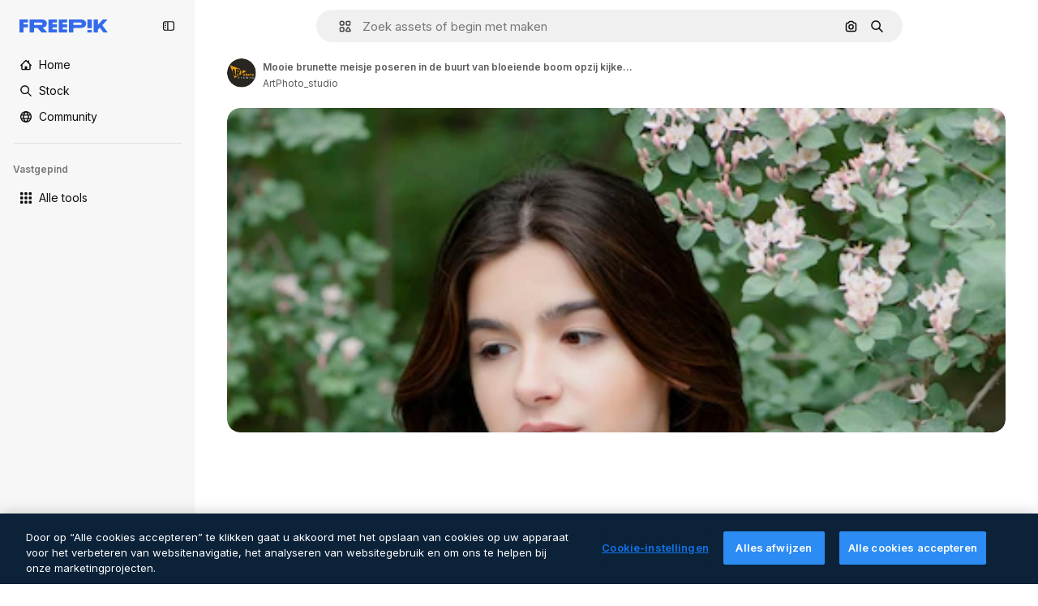

--- FILE ---
content_type: text/javascript
request_url: https://static.cdnpk.net/_next/static/fr9G5GlJTrsAx0PrGZPwr/_buildManifest.js
body_size: 21826
content:
self.__BUILD_MANIFEST=function(e,t,a,s,o,n,i,u,l,c,r,d,p,h,y,v,m,g,E,B,k,A,b,D,f,I,x,L,K,j,N,F,w,S,z,_,C,H,M,G,Z,R,T,U,O,P,V,Y,q,W,J,Q,X,$,ee,et,ea,es,eo,en,ei,eu,el,ec,er,ed,ep,eh,ey,ev,em,eg,eE,eB,ek,eA,eb,eD,ef,eI,ex,eL,eK,ej,eN,eF,ew,eS,ez,e_,eC,eH,eM,eG,eZ,eR,eT,eU,eO,eP,eV,eY,eq,eW,eJ,eQ,eX,e$,e0,e8,e1,e9,e5,e4,e3,e2,e6,e7,te,tt,ta,ts,to,tn,ti,tu,tl,tc,tr,td,tp,th,ty,tv,tm,tg,tE,tB,tk,tA,tb,tD,tf,tI,tx,tL,tK,tj,tN,tF,tw,tS,tz,t_,tC,tH,tM,tG,tZ,tR,tT,tU,tO,tP,tV,tY,tq,tW,tJ,tQ,tX,t$,t0,t8,t1,t9,t5,t4,t3,t2,t6,t7,ae,at,aa,as,ao,an,ai,au,al,ac,ar,ad,ap,ah,ay,av,am,ag,aE,aB,ak,aA,ab,aD,af,aI,ax,aL,aK,aj,aN,aF,aw,aS,az,a_,aC,aH,aM,aG,aZ,aR,aT,aU,aO,aP,aV,aY,aq,aW,aJ,aQ,aX,a$,a0,a8,a1,a9,a5,a4,a3,a2,a6,a7,se,st,sa,ss,so,sn,si,su,sl,sc,sr,sd,sp,sh,sy,sv,sm,sg,sE,sB,sk,sA,sb,sD,sf,sI,sx,sL,sK,sj,sN,sF,sw,sS,sz,s_,sC,sH,sM,sG,sZ,sR,sT,sU,sO,sP,sV,sY,sq,sW,sJ,sQ,sX,s$,s0,s8,s1,s9,s5,s4,s3,s2,s6,s7,oe,ot,oa,os,oo,on,oi,ou,ol,oc,or,od,op,oh,oy,ov,om,og,oE,oB,ok,oA,ob,oD,of,oI,ox,oL,oK,oj,oN,oF,ow,oS,oz,o_,oC,oH,oM,oG,oZ,oR,oT,oU,oO,oP,oV,oY,oq,oW,oJ,oQ,oX,o$,o0,o8,o1,o9,o5,o4,o3,o2,o6,o7,ne,nt,na,ns,no,nn,ni,nu,nl,nc,nr,nd,np,nh,ny,nv,nm,ng,nE,nB,nk,nA,nb,nD,nf,nI,nx,nL,nK,nj,nN,nF,nw,nS,nz,n_,nC,nH,nM,nG,nZ,nR,nT,nU,nO,nP,nV,nY,nq,nW,nJ,nQ,nX,n$,n0,n8,n1,n9,n5,n4,n3,n2,n6,n7,ie,it,ia,is,io,ii,iu,il,ic,ir,id,ip,ih,iy,iv,im,ig,iE,iB,ik,iA,ib,iD,iI,ix,iL,iK,ij,iN,iF,iw,iS,iz,i_,iC,iH,iM,iG,iZ,iR,iT,iU,iO,iP,iV,iY,iq,iW,iJ,iQ,iX,i$,i0,i8,i1,i9,i5,i4,i3,i2,i6,i7,ue,ut,ua,us,uo,un,ui,uu,ul,uc,ur,ud,up,uh,uy,uv,um,ug,uE,uB,uk,uA,ub,uD,uf,uI,ux,uL,uK,uj,uN,uF,uw,uS,uz,u_,uC,uH,uM,uG,uZ,uR,uT,uU,uO,uP,uV,uY,uq,uW,uJ,uQ,uX,u$,u0,u8,u1,u9,u5,u4,u3,u2,u6,u7,le,lt,la,ls,lo,ln,li,lu,ll,lc,lr,ld,lp,lh,ly,lv,lm,lg,lE,lB,lk,lA,lb,lD,lf,lI,lx,lL,lK,lj,lN,lF,lw,lS,lz,l_,lC,lH,lM,lG,lZ,lR,lT,lU,lO,lP,lV,lY,lq,lW,lJ,lQ,lX,l$,l0,l8,l1,l9,l5,l4,l3,l2,l6){return{__rewrites:{afterFiles:[{has:O,source:"/:nextInternalLocale(en|nl|pt|da\\-DK)/metrics",destination:"/:nextInternalLocale/api/metrics"},{has:O,source:"/:nextInternalLocale(en|nl|pt|da\\-DK)/healthz",destination:"/:nextInternalLocale/api/healthz"},{has:[{type:e,value:aL}],source:"/en/author/:authorSlug/icons/:param(\\d{1,})",destination:"/en/author/:authorSlug/icons/page/:param"},{has:[{type:e,value:y}],source:"/:nextInternalLocale(en|nl|pt|da\\-DK)/auteur/:authorSlug/iconen/:param(\\d{1,})",destination:aK},{has:[{type:e,value:p}],source:"/:nextInternalLocale(en|nl|pt|da\\-DK)/autor/:authorSlug/icones/:param(\\d{1,})",destination:aK},{has:[{type:e,value:d}],source:"/:nextInternalLocale(en|nl|pt|da\\-DK)/forfatter/:authorSlug/ikoner/:param(\\d{1,})",destination:aK},{has:[{type:e,value:y}],source:"/:nextInternalLocale(en|nl|pt|da\\-DK)/auteur/:authorSlug/iconen",destination:aj},{has:[{type:e,value:p}],source:"/:nextInternalLocale(en|nl|pt|da\\-DK)/autor/:authorSlug/icones",destination:aj},{has:[{type:e,value:d}],source:"/:nextInternalLocale(en|nl|pt|da\\-DK)/forfatter/:authorSlug/ikoner",destination:aj},{has:[{type:e,value:y}],source:"/:nextInternalLocale(en|nl|pt|da\\-DK)/auteur/:authorSlug/videos",destination:aN},{has:[{type:e,value:p}],source:"/:nextInternalLocale(en|nl|pt|da\\-DK)/autor/:authorSlug/videos",destination:aN},{has:[{type:e,value:d}],source:"/:nextInternalLocale(en|nl|pt|da\\-DK)/forfatter/:authorSlug/videoer",destination:aN},{has:[{type:e,value:y}],source:"/:nextInternalLocale(en|nl|pt|da\\-DK)/auteur/:authorSlug/dynamische-iconen",destination:aF},{has:[{type:e,value:p}],source:"/:nextInternalLocale(en|nl|pt|da\\-DK)/autor/:authorSlug/icones-animados",destination:aF},{has:[{type:e,value:d}],source:"/:nextInternalLocale(en|nl|pt|da\\-DK)/forfatter/:authorSlug/animerede-ikoner",destination:aF},{has:[{type:e,value:y}],source:sN,destination:tc},{has:[{type:e,value:p}],source:sF,destination:tc},{has:[{type:e,value:d}],source:sw,destination:tc},{has:[{type:e,value:y}],source:"/:nextInternalLocale(en|nl|pt|da\\-DK)/auteur/:authorSlug/iconen/:param",destination:aw},{has:[{type:e,value:p}],source:"/:nextInternalLocale(en|nl|pt|da\\-DK)/autor/:authorSlug/icones/:param",destination:aw},{has:[{type:e,value:d}],source:"/:nextInternalLocale(en|nl|pt|da\\-DK)/forfatter/:authorSlug/ikoner/:param",destination:aw},{has:[{type:e,value:y}],source:"/:nextInternalLocale(en|nl|pt|da\\-DK)/auteur/:authorSlug/videos/:page",destination:aS},{has:[{type:e,value:p}],source:"/:nextInternalLocale(en|nl|pt|da\\-DK)/autor/:authorSlug/videos/:page",destination:aS},{has:[{type:e,value:d}],source:"/:nextInternalLocale(en|nl|pt|da\\-DK)/forfatter/:authorSlug/videoer/:page",destination:aS},{has:[{type:e,value:y}],source:"/:nextInternalLocale(en|nl|pt|da\\-DK)/auteur/:authorSlug/dynamische-iconen/:param",destination:az},{has:[{type:e,value:p}],source:"/:nextInternalLocale(en|nl|pt|da\\-DK)/autor/:authorSlug/icones-animados/:param",destination:az},{has:[{type:e,value:d}],source:"/:nextInternalLocale(en|nl|pt|da\\-DK)/forfatter/:authorSlug/animerede-ikoner/:param",destination:az},{has:[{type:e,value:y}],source:"/:nextInternalLocale(en|nl|pt|da\\-DK)/auteur/:authorSlug",destination:a_},{has:[{type:e,value:p}],source:"/:nextInternalLocale(en|nl|pt|da\\-DK)/autor/:authorSlug",destination:a_},{has:[{type:e,value:d}],source:"/:nextInternalLocale(en|nl|pt|da\\-DK)/forfatter/:authorSlug",destination:a_},{has:[{type:e,value:y}],source:"/:nextInternalLocale(en|nl|pt|da\\-DK)/auteur/:authorSlug/:param",destination:aC},{has:[{type:e,value:p}],source:"/:nextInternalLocale(en|nl|pt|da\\-DK)/autor/:authorSlug/:param",destination:aC},{has:[{type:e,value:d}],source:"/:nextInternalLocale(en|nl|pt|da\\-DK)/forfatter/:authorSlug/:param",destination:aC},{has:[{type:e,value:y}],source:sN,destination:tc},{has:[{type:e,value:p}],source:sF,destination:tc},{has:[{type:e,value:d}],source:sw,destination:tc},{has:[{type:e,value:y}],source:"/:nextInternalLocale(en|nl|pt|da\\-DK)/gratis-disney-sjabloon/:code*",destination:sS},{has:[{type:e,value:p}],source:"/:nextInternalLocale(en|nl|pt|da\\-DK)/modelo-disney-gratuito/:code*",destination:sS},{has:[{type:e,value:y}],source:"/:nextInternalLocale(en|nl|pt|da\\-DK)/premium-disney-sjabloon/:code*",destination:sz},{has:[{type:e,value:p}],source:"/:nextInternalLocale(en|nl|pt|da\\-DK)/modelo-disney-premium/:code*",destination:sz},{has:[{type:e,value:y}],source:"/:nextInternalLocale(en|nl|pt|da\\-DK)/vrije-foto-vectoren/:param*",destination:aH},{has:[{type:e,value:p}],source:"/:nextInternalLocale(en|nl|pt|da\\-DK)/fotos-vetores-gratis/:param*",destination:aH},{has:[{type:e,value:d}],source:"/:nextInternalLocale(en|nl|pt|da\\-DK)/gratis-foto-vektorer/:param*",destination:aH},{has:[{type:e,value:N}],source:"/:nextInternalLocale(en|nl|pt|da\\-DK)/free-photos-vectors/:param*",destination:x},{has:[{type:e,value:A},{type:t,key:h}],source:aM,destination:tF},{has:[{type:e,value:A}],source:aM,destination:tw},{has:[{type:e,value:y},{type:t,key:h}],source:aG,destination:tF},{has:[{type:e,value:y}],source:aG,destination:tw},{has:[{type:e,value:p},{type:t,key:h}],source:aZ,destination:tF},{has:[{type:e,value:p}],source:aZ,destination:tw},{has:[{type:e,value:d},{type:t,key:h}],source:aR,destination:tF},{has:[{type:e,value:d}],source:aR,destination:tw},{has:[{type:e,value:y}],source:aG,destination:aT},{has:[{type:e,value:p}],source:aZ,destination:aT},{has:[{type:e,value:d}],source:aR,destination:aT},{has:[{type:e,value:y}],source:"/:nextInternalLocale(en|nl|pt|da\\-DK)/iconen/:id*",destination:aU},{has:[{type:e,value:p}],source:"/:nextInternalLocale(en|nl|pt|da\\-DK)/icones/:id*",destination:aU},{has:[{type:e,value:d}],source:"/:nextInternalLocale(en|nl|pt|da\\-DK)/iconer/:id*",destination:aU},{has:[{type:e,value:y}],source:"/:nextInternalLocale(en|nl|pt|da\\-DK)/icoon/:id*",destination:aO},{has:[{type:e,value:p}],source:"/:nextInternalLocale(en|nl|pt|da\\-DK)/icone/:id*",destination:aO},{has:[{type:e,value:d}],source:"/:nextInternalLocale(en|nl|pt|da\\-DK)/ikon/:id*",destination:aO},{has:[{type:e,value:N}],source:aM,destination:x},{has:[{type:e,value:N}],source:"/:nextInternalLocale(en|nl|pt|da\\-DK)/icons/:id*",destination:x},{has:[{type:e,value:N}],source:"/:nextInternalLocale(en|nl|pt|da\\-DK)/icon/:id*",destination:x},{has:[{type:e,value:p}],source:"/:nextInternalLocale(en|nl|pt|da\\-DK)/ai/gerador-icones/ferramenta",destination:s_},{has:[{type:e,value:d}],source:"/:nextInternalLocale(en|nl|pt|da\\-DK)/ai/ikongenerator/vaerktoej",destination:s_},{has:[{type:e,value:A},{type:t,key:h}],source:tS,destination:tz},{has:[{type:e,value:A}],source:tS,destination:t_},{has:[{type:e,value:y},{type:t,key:h}],source:tS,destination:tz},{has:[{type:e,value:y}],source:tS,destination:t_},{has:[{type:e,value:p},{type:t,key:h}],source:aP,destination:tz},{has:[{type:e,value:p}],source:aP,destination:t_},{has:[{type:e,value:d},{type:t,key:h}],source:aV,destination:tz},{has:[{type:e,value:d}],source:aV,destination:t_},{has:[{type:e,value:p}],source:aP,destination:sC},{has:[{type:e,value:d}],source:aV,destination:sC},{has:[{type:e,value:y}],source:"/:nextInternalLocale(en|nl|pt|da\\-DK)/dynamisch-icon/:id*",destination:aY},{has:[{type:e,value:p}],source:"/:nextInternalLocale(en|nl|pt|da\\-DK)/icone-animado/:id*",destination:aY},{has:[{type:e,value:d}],source:"/:nextInternalLocale(en|nl|pt|da\\-DK)/animeret-ikon/:id*",destination:aY},{has:[{type:t,key:h},{type:e,value:A}],source:sH,destination:tC},{has:[{type:e,value:A}],source:sH,destination:tH},{has:[{type:t,key:h},{type:e,value:y}],source:sM,destination:tC},{has:[{type:e,value:y}],source:sM,destination:tH},{has:[{type:t,key:h},{type:e,value:p}],source:sG,destination:tC},{has:[{type:e,value:p}],source:sG,destination:tH},{has:[{type:t,key:h},{type:e,value:d}],source:sZ,destination:tC},{has:[{type:e,value:d}],source:sZ,destination:tH},{has:[{type:e,value:A},{type:t,key:h}],source:eu,destination:tM},{has:[{type:e,value:A}],source:eu,destination:tG},{has:[{type:e,value:y},{type:t,key:h}],source:eu,destination:tM},{has:[{type:e,value:y}],source:eu,destination:tG},{has:[{type:e,value:p},{type:t,key:h}],source:eu,destination:tM},{has:[{type:e,value:p}],source:eu,destination:tG},{has:[{type:e,value:d},{type:t,key:h}],source:eu,destination:tM},{has:[{type:e,value:d}],source:eu,destination:tG},{has:[{type:e,value:"www.freepik.es|freepik.es|br.freepik.com|localhost"}],source:"/:nextInternalLocale(en|nl|pt|da\\-DK)/mockups/categorias/:slug",destination:"/:nextInternalLocale/mockups/category/:slug"},{has:[{type:e,value:tf}],source:"/it/mockups/categorie/:slug",destination:"/it/mockups/category/:slug"},{has:[{type:e,value:tI}],source:"/fr/mockups/categories/:slug",destination:"/fr/mockups/category/:slug"},{has:[{type:e,value:tx}],source:"/de/mockups/kategorien/:slug",destination:"/de/mockups/category/:slug"},{has:[{type:e,value:y}],source:"/nl/mockups/categorien/:slug",destination:"/nl/mockups/category/:slug"},{has:[{type:e,value:aq}],source:"/ja/%E3%83%A2%E3%83%83%E3%82%AF%E3%82%A2%E3%83%83%E3%83%97/%E3%82%AB%E3%83%86%E3%82%B4%E3%83%AA%E3%83%BC/:slug",destination:"/ja/mockups/category/:slug"},{has:[{type:e,value:aW}],source:"/ko/%EB%AA%A9%EC%97%85/%EC%B9%B4%ED%85%8C%EA%B3%A0%EB%A6%AC/:slug",destination:"/ko/mockups/category/:slug"},{has:[{type:e,value:tL}],source:"/pl/mockups/kategorie/:slug",destination:"/pl/mockups/category/:slug"},{has:[{type:e,value:sR}],source:"/ru/%D0%BC%D0%BE%D0%BA%D0%B0%D0%BF%D1%8B/k%D0%B0%D1%82%D0%B5%D0%B3%D0%BE%D1%80%D0%B8%D0%B8/:slug",destination:"/ru/mockups/category/:slug"},{has:[{type:e,value:el}],source:"/zh-HK/%E6%A8%A3%E6%9C%AC/%E9%A1%9E%E5%88%A5/:slug",destination:"/zh-HK/mockups/category/:slug"},{has:[{type:e,value:ec}],source:"/hi-IN/%E0%A4%AE%E0%A5%89%E0%A4%95%E0%A4%85%E0%A4%AA/%E0%A4%95%E0%A5%87%E0%A4%9F%E0%A5%87%E0%A4%97%E0%A4%B0%E0%A5%80/:slug",destination:"/hi-IN/mockups/category/:slug"},{has:[{type:e,value:er}],source:"/th-TH/%E0%B8%8A%E0%B8%B4%E0%B9%89%E0%B8%99%E0%B8%87%E0%B8%B2%E0%B8%99%E0%B8%88%E0%B8%B3%E0%B8%A5%E0%B8%AD%E0%B8%87/%E0%B8%AB%E0%B8%A1%E0%B8%A7%E0%B8%94%E0%B8%AB%E0%B8%A1%E0%B8%B9%E0%B9%88/:slug",destination:"/th-TH/mockups/category/:slug"},{has:[{type:e,value:ed}],source:"/cs-CZ/mockupy/kategorie/:slug",destination:"/cs-CZ/mockups/category/:slug"},{has:[{type:e,value:d}],source:"/da-DK/mockups/kategori/:slug",destination:"/da-DK/mockups/category/:slug"},{has:[{type:e,value:ep}],source:"/fi-FI/mallikuvat/kategoria/:slug",destination:"/fi-FI/mockups/category/:slug"},{has:[{type:e,value:eh}],source:"/nb-NO/mockups/kategori/:slug",destination:"/nb-NO/mockups/category/:slug"},{has:[{type:e,value:ey}],source:"/sv-SE/mockups/kategori/:slug",destination:"/sv-SE/mockups/category/:slug"},{has:[{type:e,value:ev}],source:"/tr-TR/mockup/kategori/:slug",destination:"/tr-TR/mockups/category/:slug"},{has:[{type:e,value:em}],source:"/id-ID/mockup/kategori/:slug",destination:"/id-ID/mockups/category/:slug"},{has:[{type:e,value:eg}],source:"/vi-VN/mo-hinh/danh-muc/:slug",destination:"/vi-VN/mockups/category/:slug"},{has:[{type:e,value:eE}],source:"/af-ZA/voorstellings/kategorie/:slug",destination:"/af-ZA/mockups/category/:slug"},{has:[{type:e,value:eB}],source:"/az-AZ/maketl%c9%99r/kateqoriya/:slug",destination:"/az-AZ/mockups/category/:slug"},{has:[{type:e,value:ek}],source:"/be-BY/%d0%bc%d0%b0%d0%ba%d0%b0%d0%bf%d1%8b/%d0%ba%d0%b0%d1%82%d1%8d%d0%b3%d0%be%d1%80%d1%8b%d1%8f/:slug",destination:"/be-BY/mockups/category/:slug"},{has:[{type:e,value:eA}],source:"/bg-BG/%D0%BC%D0%B0%D0%BA%D0%B5%D1%82%D0%B8/%D0%BA%D0%B0%D1%82%D0%B5%D0%B3%D0%BE%D1%80%D0%B8%D1%8F/:slug",destination:"/bg-BG/mockups/category/:slug"},{has:[{type:e,value:eb}],source:"/bn-BD/%E0%A6%AE%E0%A6%95%E0%A6%86%E0%A6%AA/%E0%A6%95%E0%A7%8D%E0%A6%AF%E0%A6%BE%E0%A6%9F%E0%A6%BE%E0%A6%97%E0%A6%B0%E0%A6%BF/:slug",destination:"/bn-BD/mockups/category/:slug"},{has:[{type:e,value:eD}],source:"/bs-BA/makete/kategorija/:slug",destination:"/bs-BA/mockups/category/:slug"},{has:[{type:e,value:ef}],source:"/ceb-PH/mga-mockup/kategoriya/:slug",destination:"/ceb-PH/mockups/category/:slug"},{has:[{type:e,value:eI}],source:"/el-GR/mockups/katigoria/:slug",destination:"/el-GR/mockups/category/:slug"},{has:[{type:e,value:ex}],source:"/et-EE/makette/kategooria/:slug",destination:"/et-EE/mockups/category/:slug"},{has:[{type:e,value:eL}],source:"/gu-IN/%e0%aa%ae%e0%ab%8b%e0%aa%95%e0%aa%85%e0%aa%aa%e0%ab%8d%e0%aa%b8/%e0%aa%b6%e0%ab%8d%e0%aa%b0%e0%ab%87%e0%aa%a3%e0%ab%80/:slug",destination:"/gu-IN/mockups/category/:slug"},{has:[{type:e,value:eK}],source:"/ha-NG/tsararrun-samfura/naui/:slug",destination:"/ha-NG/mockups/category/:slug"},{has:[{type:e,value:ej}],source:"/hr-HR/makete/kategorija/:slug",destination:"/hr-HR/mockups/category/:slug"},{has:[{type:e,value:eN}],source:"/hu-HU/makettek/kategoria/:slug",destination:"/hu-HU/mockups/category/:slug"},{has:[{type:e,value:eF}],source:"/hy-AM/%d5%b4%d5%a1%d5%af%d5%a5%d5%bf%d5%b6%d5%a5%d6%80/%d5%af%d5%a1%d5%bf%d5%a5%d5%a3%d5%b8%d6%80%d5%ab%d5%a1/:slug",destination:"/hy-AM/mockups/category/:slug"},{has:[{type:e,value:ew}],source:"/ig-NG/ihe-nlereanya/%e1%bb%a5d%e1%bb%8b/:slug",destination:"/ig-NG/mockups/category/:slug"},{has:[{type:e,value:eS}],source:"/is-IS/fleiri-synishorn/flokkur/:slug",destination:"/is-IS/mockups/category/:slug"},{has:[{type:e,value:ez}],source:"/jv-ID/para-mockup/kategori/:slug",destination:"/jv-ID/mockups/category/:slug"},{has:[{type:e,value:e_}],source:"/ka-GE/%e1%83%9b%e1%83%90%e1%83%99%e1%83%94%e1%83%a2%e1%83%94%e1%83%91%e1%83%98/%e1%83%99%e1%83%90%e1%83%a2%e1%83%94%e1%83%92%e1%83%9d%e1%83%a0%e1%83%98%e1%83%90/:slug",destination:"/ka-GE/mockups/category/:slug"},{has:[{type:e,value:eC}],source:"/kk-KZ/%d0%bc%d0%be%d0%ba%d0%b0%d0%bf%d1%82%d0%b0%d1%80/%d1%81%d0%b0%d0%bd%d0%b0%d1%82/:slug",destination:"/kk-KZ/mockups/category/:slug"},{has:[{type:e,value:eH}],source:"/km-KH/%e1%9e%85%e1%9f%92%e1%9e%9a%e1%9e%be%e1%9e%93%e1%9e%82%e1%9f%86%e1%9e%9a%e1%9e%bc/%e1%9e%94%e1%9f%92%e1%9e%9a%e1%9e%97%e1%9f%81%e1%9e%91/:slug",destination:"/km-KH/mockups/category/:slug"},{has:[{type:e,value:eM}],source:"/kn-IN/%e0%b2%86%e0%b2%95%e0%b3%83%e0%b2%a4%e0%b2%bf-%e0%b2%ae%e0%b2%be%e0%b2%a6%e0%b2%b0%e0%b2%bf/%e0%b2%b5%e0%b2%b0%e0%b3%8d%e0%b2%97/:slug",destination:"/kn-IN/mockups/category/:slug"},{has:[{type:e,value:eG}],source:"/lo-LA/%E0%BA%AB%E0%BA%BC%E0%BA%B2%E0%BA%8D%E0%BB%81%E0%BA%9A%E0%BA%9A%E0%BA%88%E0%BA%B3%E0%BA%A5%E0%BA%AD%E0%BA%87/%E0%BA%9B%E0%BA%B0%E0%BB%80%E0%BA%9E%E0%BA%94/:slug",destination:"/lo-LA/mockups/category/:slug"},{has:[{type:e,value:eZ}],source:"/lt-LT/maketai/kategorija/:slug",destination:"/lt-LT/mockups/category/:slug"},{has:[{type:e,value:eR}],source:"/lv-LV/maketiem/kategorija/:slug",destination:"/lv-LV/mockups/category/:slug"},{has:[{type:e,value:eT}],source:"/mk-MK/%d0%bc%d0%b0%d0%ba%d0%b5%d1%82%d0%b8/%d0%ba%d0%b0%d1%82%d0%b5%d0%b3%d0%be%d1%80%d0%b8%d1%98%d0%b0/:slug",destination:"/mk-MK/mockups/category/:slug"},{has:[{type:e,value:eU}],source:"/ml-IN/%e0%b4%ae%e0%b5%8b%e0%b4%95%e0%b5%8d%e0%b4%95%e0%b4%aa%e0%b5%8d%e0%b4%aa%e0%b5%81%e0%b4%95%e0%b5%be/%e0%b4%b5%e0%b4%bf%e0%b4%ad%e0%b4%be%e0%b4%97%e0%b4%82/:slug",destination:"/ml-IN/mockups/category/:slug"},{has:[{type:e,value:eO}],source:"/mn-MN/%d1%82%d0%b0%d0%bd%d0%b8%d0%bb%d1%86%d1%83%d1%83%d0%bb%d0%b3%d0%b0-%d0%b7%d0%b0%d0%b3%d0%b2%d0%b0%d1%80%d1%83%d1%83%d0%b4/%d0%b0%d0%bd%d0%b3%d0%b8%d0%bb%d0%b0%d0%bb/:slug",destination:"/mn-MN/mockups/category/:slug"},{has:[{type:e,value:eP}],source:"/mr-IN/%E0%A4%AE%E0%A5%89%E0%A4%95%E0%A4%85%E0%A4%AA%E0%A5%8D%E0%A4%B8/%E0%A4%B5%E0%A4%B0%E0%A5%8D%E0%A4%97/:slug",destination:"/mr-IN/mockups/category/:slug"},{has:[{type:e,value:eV}],source:"/ms-MY/mockup-berbilang/kategori/:slug",destination:"/ms-MY/mockups/category/:slug"},{has:[{type:e,value:eY}],source:"/my-MM/%e1%80%99%e1%80%b1%e1%80%ac%e1%80%b7%e1%80%80%e1%80%95%e1%80%ba%e1%80%99%e1%80%bb%e1%80%ac%e1%80%b8/%e1%80%a1%e1%80%99%e1%80%bb%e1%80%ad%e1%80%af%e1%80%b8%e1%80%a1%e1%80%85%e1%80%ac%e1%80%b8/:slug",destination:"/my-MM/mockups/category/:slug"},{has:[{type:e,value:eq}],source:"/ne-NP/%e0%a4%ae%e0%a5%8b%e0%a4%95%e0%a4%85%e0%a4%aa%e0%a4%b9%e0%a4%b0%e0%a5%82/%e0%a4%b6%e0%a5%8d%e0%a4%b0%e0%a5%87%e0%a4%a3%e0%a5%80/:slug",destination:"/ne-NP/mockups/category/:slug"},{has:[{type:e,value:eW}],source:"/pa-IN/%e0%a8%ae%e0%a9%8c%e0%a8%95%e0%a8%85%e0%a9%b1%e0%a8%aa%e0%a8%b8/%e0%a8%b8%e0%a8%bc%e0%a9%8d%e0%a8%b0%e0%a9%87%e0%a8%a3%e0%a9%80/:slug",destination:"/pa-IN/mockups/category/:slug"},{has:[{type:e,value:"pt.freepik.com|localhost"}],source:"/pt/mockups/categorias/:slug",destination:"/pt/mockups/category/:slug"},{has:[{type:e,value:eJ}],source:"/ro-RO/mockup-uri/categorie/:slug",destination:"/ro-RO/mockups/category/:slug"},{has:[{type:e,value:eQ}],source:"/si-LK/%E0%B6%B6%E0%B7%9C%E0%B7%84%E0%B7%9D-%E0%B6%B8%E0%B7%9C%E0%B6%9A%E0%B7%8A%E0%B6%85%E0%B6%B4%E0%B7%8A/%E0%B6%B4%E0%B7%8A%E0%B6%BB%E0%B7%80%E0%B6%BB%E0%B7%8A%E0%B6%9C%E0%B6%BA/:slug",destination:"/si-LK/mockups/category/:slug"},{has:[{type:e,value:eX}],source:"/sk-SK/mockupy/kateg%c3%b3ria/:slug",destination:"/sk-SK/mockups/category/:slug"},{has:[{type:e,value:e$}],source:"/sl-SI/maket/kategorija/:slug",destination:"/sl-SI/mockups/category/:slug"},{has:[{type:e,value:e0}],source:"/so-SO/muunado/qeybta/:slug",destination:"/so-SO/mockups/category/:slug"},{has:[{type:e,value:e8}],source:"/sq-AL/disa-makete/kategori/:slug",destination:"/sq-AL/mockups/category/:slug"},{has:[{type:e,value:e1}],source:"/sr-RS/makete/kategorija/:slug",destination:"/sr-RS/mockups/category/:slug"},{has:[{type:e,value:e9}],source:"/sw-KE/maktaba/kategoria/:slug",destination:"/sw-KE/mockups/category/:slug"},{has:[{type:e,value:e5}],source:"/ta-IN/%E0%AE%A8%E0%AE%95%E0%AE%B2%E0%AF%8D-%E0%AE%B5%E0%AE%9F%E0%AE%BF%E0%AE%B5%E0%AE%99%E0%AF%8D%E0%AE%95%E0%AE%B3%E0%AF%8D/%E0%AE%B5%E0%AE%95%E0%AF%88/:slug",destination:"/ta-IN/mockups/category/:slug"},{has:[{type:e,value:e4}],source:"/te-IN/%E0%B0%AE%E0%B0%BE%E0%B0%95%E0%B1%8D%E0%B0%AA%E0%B1%8D%E0%B0%B2%E0%B1%81/%E0%B0%B5%E0%B0%B0%E0%B1%8D%E0%B0%97%E0%B0%82/:slug",destination:"/te-IN/mockups/category/:slug"},{has:[{type:e,value:e3}],source:"/tl-PH/mga-mockup/kategorya/:slug",destination:"/tl-PH/mockups/category/:slug"},{has:[{type:e,value:e2}],source:"/uk-UA/%D0%BC%D0%BE%D0%BA%D0%B0%D0%BF%D0%B8/%D0%BA%D0%B0%D1%82%D0%B5%D0%B3%D0%BE%D1%80%D1%96%D1%8F/:slug",destination:"/uk-UA/mockups/category/:slug"},{has:[{type:e,value:e6}],source:"/uz-UZ/maketlar/kategoriya/:slug",destination:"/uz-UZ/mockups/category/:slug"},{has:[{type:e,value:e7}],source:"/yo-NG/%c3%a0w%e1%bb%8dn-%c3%a0p%e1%ba%b9%e1%ba%b9r%e1%ba%b9-%c3%a0w%c3%b2r%c3%a1n/%e1%ba%b9ka/:slug",destination:"/yo-NG/mockups/category/:slug"},{has:[{type:e,value:te}],source:"/zh-CN/%E6%A8%A1%E5%9E%8B/%E7%B1%BB%E5%88%AB/:slug",destination:"/zh-CN/mockups/category/:slug"},{has:[{type:e,value:tt}],source:"/zh-TW/%e5%a4%9a%e5%80%8b%e6%a8%a1%e6%93%ac%e5%9c%96/%e9%a1%9e%e5%88%a5/:slug",destination:"/zh-TW/mockups/category/:slug"},{has:[{type:e,value:ta}],source:"/zu-ZA/izifanekiso/isigaba/:slug",destination:"/zu-ZA/mockups/category/:slug"},{has:[{type:e,value:"(nl|br|dk).freepik.com|localhost"}],source:"/:nextInternalLocale(en|nl|pt|da\\-DK)/fotos/:param+",destination:"/:nextInternalLocale/photos/:param+"},{has:[{type:e,value:N}],source:"/:nextInternalLocale(en|nl|pt|da\\-DK)/photos/:param+",destination:x},{has:[{type:e,value:y}],source:"/:nextInternalLocale(en|nl|pt|da\\-DK)/vrije-psd",destination:aJ},{has:[{type:e,value:p}],source:"/:nextInternalLocale(en|nl|pt|da\\-DK)/psd-popular",destination:aJ},{has:[{type:e,value:d}],source:"/:nextInternalLocale(en|nl|pt|da\\-DK)/populaere-psd",destination:aJ},{has:[{type:e,value:y}],source:"/:nextInternalLocale(en|nl|pt|da\\-DK)/vrije-psd/:param*",destination:aQ},{has:[{type:e,value:p}],source:"/:nextInternalLocale(en|nl|pt|da\\-DK)/psd-popular/:param*",destination:aQ},{has:[{type:e,value:d}],source:"/:nextInternalLocale(en|nl|pt|da\\-DK)/populaere-psd/:param*",destination:aQ},{has:[{type:t,key:h},{type:e,value:A}],source:sT,destination:tZ},{has:[{type:e,value:A}],source:sT,destination:tR},{has:[{type:t,key:h},{type:e,value:y}],source:tr,destination:tZ},{has:[{type:e,value:y}],source:tr,destination:tR},{has:[{type:t,key:h},{type:e,value:p}],source:tr,destination:tZ},{has:[{type:e,value:p}],source:tr,destination:tR},{has:[{type:t,key:h},{type:e,value:d}],source:tr,destination:tZ},{has:[{type:e,value:d}],source:tr,destination:tR},{has:[{type:e,value:y}],source:"/:nextInternalLocale(en|nl|pt|da\\-DK)/prijzen",destination:aX},{has:[{type:e,value:p}],source:"/:nextInternalLocale(en|nl|pt|da\\-DK)/pre%C3%A7os",destination:aX},{has:[{type:e,value:d}],source:"/:nextInternalLocale(en|nl|pt|da\\-DK)/priser",destination:aX},{has:[{type:e,value:y}],source:"/:nextInternalLocale(en|nl|pt|da\\-DK)/prijzen/:id*",destination:a$},{has:[{type:e,value:p}],source:"/:nextInternalLocale(en|nl|pt|da\\-DK)/pre%C3%A7os/:id*",destination:a$},{has:[{type:e,value:d}],source:"/:nextInternalLocale(en|nl|pt|da\\-DK)/priser/:id*",destination:a$},{has:[{type:e,value:y}],source:"/:nextInternalLocale(en|nl|pt|da\\-DK)/vrije-vector",destination:a0},{has:[{type:e,value:p}],source:"/:nextInternalLocale(en|nl|pt|da\\-DK)/vetores-gratis",destination:a0},{has:[{type:e,value:d}],source:"/:nextInternalLocale(en|nl|pt|da\\-DK)/gratis-vektor",destination:a0},{has:[{type:e,value:y}],source:"/:nextInternalLocale(en|nl|pt|da\\-DK)/vrije-vector/:id*",destination:a8},{has:[{type:e,value:p}],source:"/:nextInternalLocale(en|nl|pt|da\\-DK)/vetores-gratis/:id*",destination:a8},{has:[{type:e,value:d}],source:"/:nextInternalLocale(en|nl|pt|da\\-DK)/gratis-vektor/:id*",destination:a8},{has:[{type:e,value:p}],source:"/:nextInternalLocale(en|nl|pt|da\\-DK)/vetores-premium",destination:sU},{has:[{type:e,value:d}],source:"/:nextInternalLocale(en|nl|pt|da\\-DK)/premium-vektor",destination:sU},{has:[{type:e,value:p}],source:"/:nextInternalLocale(en|nl|pt|da\\-DK)/vetores-premium/:id*",destination:sO},{has:[{type:e,value:d}],source:"/:nextInternalLocale(en|nl|pt|da\\-DK)/premium-vektor/:id*",destination:sO},{has:[{type:e,value:y}],source:"/:nextInternalLocale(en|nl|pt|da\\-DK)/vrije-photo",destination:a1},{has:[{type:e,value:p}],source:"/:nextInternalLocale(en|nl|pt|da\\-DK)/fotos-gratis",destination:a1},{has:[{type:e,value:d}],source:"/:nextInternalLocale(en|nl|pt|da\\-DK)/gratis-foto",destination:a1},{has:[{type:e,value:y}],source:"/:nextInternalLocale(en|nl|pt|da\\-DK)/vrije-photo/:id*",destination:a9},{has:[{type:e,value:p}],source:"/:nextInternalLocale(en|nl|pt|da\\-DK)/fotos-gratis/:id*",destination:a9},{has:[{type:e,value:d}],source:"/:nextInternalLocale(en|nl|pt|da\\-DK)/gratis-foto/:id*",destination:a9},{has:[{type:e,value:p}],source:"/:nextInternalLocale(en|nl|pt|da\\-DK)/fotos-premium",destination:sP},{has:[{type:e,value:d}],source:"/:nextInternalLocale(en|nl|pt|da\\-DK)/premium-foto",destination:sP},{has:[{type:e,value:p}],source:"/:nextInternalLocale(en|nl|pt|da\\-DK)/fotos-premium/:id*",destination:sV},{has:[{type:e,value:d}],source:"/:nextInternalLocale(en|nl|pt|da\\-DK)/premium-foto/:id*",destination:sV},{has:[{type:e,value:y}],source:"/:nextInternalLocale(en|nl|pt|da\\-DK)/psd-gratis",destination:a5},{has:[{type:e,value:p}],source:"/:nextInternalLocale(en|nl|pt|da\\-DK)/psd-gratuitas",destination:a5},{has:[{type:e,value:d}],source:"/:nextInternalLocale(en|nl|pt|da\\-DK)/gratis-psd",destination:a5},{has:[{type:e,value:y}],source:"/:nextInternalLocale(en|nl|pt|da\\-DK)/psd-gratis/:id*",destination:a4},{has:[{type:e,value:p}],source:"/:nextInternalLocale(en|nl|pt|da\\-DK)/psd-gratuitas/:id*",destination:a4},{has:[{type:e,value:d}],source:"/:nextInternalLocale(en|nl|pt|da\\-DK)/gratis-psd/:id*",destination:a4},{has:[{type:e,value:p}],source:"/:nextInternalLocale(en|nl|pt|da\\-DK)/psd-premium",destination:"/:nextInternalLocale/premium-psd"},{has:[{type:e,value:p}],source:"/:nextInternalLocale(en|nl|pt|da\\-DK)/psd-premium/:id*",destination:"/:nextInternalLocale/premium-psd/:id*"},{has:[{type:e,value:y}],source:"/:nextInternalLocale(en|nl|pt|da\\-DK)/gratis-ai-afbeelding",destination:a3},{has:[{type:e,value:p}],source:"/:nextInternalLocale(en|nl|pt|da\\-DK)/imagem-ia-gratis",destination:a3},{has:[{type:e,value:d}],source:"/:nextInternalLocale(en|nl|pt|da\\-DK)/gratis-ai-billede",destination:a3},{has:[{type:e,value:y}],source:"/:nextInternalLocale(en|nl|pt|da\\-DK)/gratis-ai-afbeelding/:id*",destination:a2},{has:[{type:e,value:p}],source:"/:nextInternalLocale(en|nl|pt|da\\-DK)/imagem-ia-gratis/:id*",destination:a2},{has:[{type:e,value:d}],source:"/:nextInternalLocale(en|nl|pt|da\\-DK)/gratis-ai-billede/:id*",destination:a2},{has:[{type:e,value:y}],source:"/:nextInternalLocale(en|nl|pt|da\\-DK)/premium-ai-afbeelding",destination:a6},{has:[{type:e,value:p}],source:"/:nextInternalLocale(en|nl|pt|da\\-DK)/imagem-ia-premium",destination:a6},{has:[{type:e,value:d}],source:"/:nextInternalLocale(en|nl|pt|da\\-DK)/premium-ai-billede",destination:a6},{has:[{type:e,value:y}],source:"/:nextInternalLocale(en|nl|pt|da\\-DK)/premium-ai-afbeelding/:id*",destination:a7},{has:[{type:e,value:p}],source:"/:nextInternalLocale(en|nl|pt|da\\-DK)/imagem-ia-premium/:id*",destination:a7},{has:[{type:e,value:d}],source:"/:nextInternalLocale(en|nl|pt|da\\-DK)/premium-ai-billede/:id*",destination:a7},{has:[{type:e,value:N}],source:"/:nextInternalLocale(en|nl|pt|da\\-DK)/free-vector",destination:x},{has:[{type:e,value:N}],source:"/:nextInternalLocale(en|nl|pt|da\\-DK)/free-vector/:id*",destination:x},{has:[{type:e,value:tT}],source:"/:nextInternalLocale(en|nl|pt|da\\-DK)/premium-vector",destination:x},{has:[{type:e,value:tT}],source:"/:nextInternalLocale(en|nl|pt|da\\-DK)/premium-vector/:id*",destination:x},{has:[{type:e,value:N}],source:"/:nextInternalLocale(en|nl|pt|da\\-DK)/free-photo",destination:x},{has:[{type:e,value:N}],source:"/:nextInternalLocale(en|nl|pt|da\\-DK)/free-photo/:id*",destination:x},{has:[{type:e,value:tT}],source:"/:nextInternalLocale(en|nl|pt|da\\-DK)/premium-photo",destination:x},{has:[{type:e,value:tT}],source:"/:nextInternalLocale(en|nl|pt|da\\-DK)/premium-photo/:id*",destination:x},{has:[{type:e,value:N}],source:"/:nextInternalLocale(en|nl|pt|da\\-DK)/free-psd",destination:x},{has:[{type:e,value:N}],source:"/:nextInternalLocale(en|nl|pt|da\\-DK)/free-psd/:id*",destination:x},{has:[{type:e,value:tK}],source:"/:nextInternalLocale(en|nl|pt|da\\-DK)/premium-psd",destination:x},{has:[{type:e,value:tK}],source:"/:nextInternalLocale(en|nl|pt|da\\-DK)/premium-psd/:id*",destination:x},{has:[{type:e,value:N}],source:"/:nextInternalLocale(en|nl|pt|da\\-DK)/free-ai-image",destination:x},{has:[{type:e,value:N}],source:"/:nextInternalLocale(en|nl|pt|da\\-DK)/free-ai-image/:id*",destination:x},{has:[{type:e,value:N}],source:"/:nextInternalLocale(en|nl|pt|da\\-DK)/premium-ai-image",destination:x},{has:[{type:e,value:N}],source:"/:nextInternalLocale(en|nl|pt|da\\-DK)/premium-ai-image/:id*",destination:x},{has:[{type:e,value:N}],source:se,destination:x},{has:[{type:e,value:N}],source:"/:nextInternalLocale(en|nl|pt|da\\-DK)/templates/:id*",destination:x},{has:[{type:t,key:h},{type:e,value:A}],source:ts,destination:tU},{has:[{type:e,value:A}],source:ts,destination:tO},{has:[{type:t,key:h},{type:e,value:y}],source:ts,destination:tU},{has:[{type:e,value:y}],source:ts,destination:tO},{has:[{type:t,key:h},{type:e,value:p}],source:ts,destination:tU},{has:[{type:e,value:p}],source:ts,destination:tO},{has:[{type:t,key:h},{type:e,value:d}],source:ts,destination:tU},{has:[{type:e,value:d}],source:ts,destination:tO},{has:[{type:t,key:h},{type:e,value:A}],source:se,destination:tP},{has:[{type:e,value:A}],source:se,destination:tV},{has:[{type:t,key:h},{type:e,value:y}],source:sY,destination:tP},{has:[{type:e,value:y}],source:sY,destination:tV},{has:[{type:t,key:h},{type:e,value:p}],source:sq,destination:tP},{has:[{type:e,value:p}],source:sq,destination:tV},{has:[{type:t,key:h},{type:e,value:d}],source:sW,destination:tP},{has:[{type:e,value:d}],source:sW,destination:tV},{has:[{type:e,value:"www.freepik.com|freepik.com|ru.freepik.com|localhost"}],source:"/:nextInternalLocale(en|nl|pt|da\\-DK)/create/:slug",destination:"/:nextInternalLocale/templates/category/:slug"},{has:[{type:e,value:"www.freepik.es|freepik.es|localhost"}],source:"/es/crear/:slug",destination:"/es/templates/category/:slug"},{has:[{type:e,value:tx}],source:"/de/erstellen/:slug",destination:"/de/templates/category/:slug"},{has:[{type:e,value:tI}],source:"/fr/creer/:slug",destination:"/fr/templates/category/:slug"},{has:[{type:e,value:tf}],source:"/it/creare/:slug",destination:"/it/templates/category/:slug"},{has:[{type:e,value:p}],source:"/pt/criar/:slug",destination:"/pt/templates/category/:slug"},{has:[{type:e,value:aq}],source:"/ja/%E4%BD%9C%E6%88%90%E3%81%99%E3%82%8B/:slug",destination:"/ja/templates/category/:slug"},{has:[{type:e,value:aW}],source:"/ko/%EC%83%9D%EC%84%B1%ED%95%98%EA%B8%B0/:slug",destination:"/ko/templates/category/:slug"},{has:[{type:e,value:y}],source:"/nl/maken/:slug",destination:"/nl/templates/category/:slug"},{has:[{type:e,value:tL}],source:"/pl/tworzyc/:slug",destination:"/pl/templates/category/:slug"},{has:[{type:e,value:el}],source:"/zh-HK/%E5%89%B5%E9%80%A0/:slug",destination:"/zh-HK/templates/category/:slug"},{has:[{type:e,value:ec}],source:"/hi-IN/%E0%A4%95%E0%A5%8D%E0%A4%B0%E0%A5%80%E0%A4%90%E0%A4%9F/:slug",destination:"/hi-IN/templates/category/:slug"},{has:[{type:e,value:er}],source:"/th-TH/%E0%B8%AA%E0%B8%A3%E0%B9%89%E0%B8%B2%E0%B8%87/:slug",destination:"/th-TH/templates/category/:slug"},{has:[{type:e,value:ed}],source:"/cs-CZ/vytvorit/:slug",destination:"/cs-CZ/templates/category/:slug"},{has:[{type:e,value:d}],source:"/da-DK/generer/:slug",destination:"/da-DK/templates/category/:slug"},{has:[{type:e,value:ep}],source:"/fi-FI/luo/:slug",destination:"/fi-FI/templates/category/:slug"},{has:[{type:e,value:eh}],source:"/nb-NO/opprette/:slug",destination:"/nb-NO/templates/category/:slug"},{has:[{type:e,value:ey}],source:"/sv-SE/skapa/:slug",destination:"/sv-SE/templates/category/:slug"},{has:[{type:e,value:ev}],source:"/tr-TR/olustur/:slug",destination:"/tr-TR/templates/category/:slug"},{has:[{type:e,value:em}],source:"/id-ID/buat/:slug",destination:"/id-ID/templates/category/:slug"},{has:[{type:e,value:eg}],source:"/vi-VN/tao/:slug",destination:"/vi-VN/templates/category/:slug"},{has:[{type:e,value:eb}],source:"/bn-BD/%E0%A6%A4%E0%A7%88%E0%A6%B0%E0%A6%BF-%E0%A6%95%E0%A6%B0%E0%A7%81%E0%A6%A8/:slug",destination:"/bn-BD/templates/category/:slug"},{has:[{type:e,value:te}],source:"/zh-CN/%E5%88%9B%E5%BB%BA/:slug",destination:"/zh-CN/templates/category/:slug"},{has:[{type:e,value:eI}],source:"/el-GR/dimiourgia/:slug",destination:"/el-GR/templates/category/:slug"},{has:[{type:e,value:eV}],source:"/ms-MY/cipta/:slug",destination:"/ms-MY/templates/category/:slug"},{has:[{type:e,value:eJ}],source:"/ro-RO/creare/:slug",destination:"/ro-RO/templates/category/:slug"},{has:[{type:e,value:e5}],source:"/ta-IN/%E0%AE%89%E0%AE%B0%E0%AF%81%E0%AE%B5%E0%AE%BE%E0%AE%95%E0%AF%8D%E0%AE%95%E0%AF%81/:slug",destination:"/ta-IN/templates/category/:slug"},{has:[{type:e,value:e2}],source:"/uk-UA/%D1%81%D1%82%D0%B2%D0%BE%D1%80%D0%B8%D1%82%D0%B8/:slug",destination:"/uk-UA/templates/category/:slug"},{has:[{type:e,value:eE}],source:"/af-ZA/skep/:slug",destination:"/af-ZA/templates/category/:slug"},{has:[{type:e,value:eN}],source:"/hu-HU/keszites/:slug",destination:"/hu-HU/templates/category/:slug"},{has:[{type:e,value:eA}],source:"/bg-BG/%D1%81%D1%8A%D0%B7%D0%B4%D0%B0%D0%B9/:slug",destination:"/bg-BG/templates/category/:slug"},{has:[{type:e,value:e9}],source:"/sw-KE/unda/:slug",destination:"/sw-KE/templates/category/:slug"},{has:[{type:e,value:e4}],source:"/te-IN/%E0%B0%B8%E0%B1%83%E0%B0%B7%E0%B1%8D%E0%B0%9F%E0%B0%BF%E0%B0%82%E0%B0%9A%E0%B1%81/:slug",destination:"/te-IN/templates/category/:slug"},{has:[{type:e,value:eP}],source:"/mr-IN/%E0%A4%A4%E0%A4%AF%E0%A4%BE%E0%A4%B0-%E0%A4%95%E0%A4%B0%E0%A4%BE/:slug",destination:"/mr-IN/templates/category/:slug"},{has:[{type:e,value:eX}],source:"/sk-SK/vytvorit/:slug",destination:"/sk-SK/templates/category/:slug"},{has:[{type:e,value:ex}],source:"/et-EE/loo/:slug",destination:"/et-EE/templates/category/:slug"},{has:[{type:e,value:eR}],source:"/lv-LV/izveidot/:slug",destination:"/lv-LV/templates/category/:slug"},{has:[{type:e,value:eZ}],source:"/lt-LT/kurti/:slug",destination:"/lt-LT/templates/category/:slug"},{has:[{type:e,value:e$}],source:"/sl-SI/ustvari/:slug",destination:"/sl-SI/templates/category/:slug"},{has:[{type:e,value:ej}],source:"/hr-HR/stvoriti/:slug",destination:"/hr-HR/templates/category/:slug"},{has:[{type:e,value:e1}],source:"/sr-RS/napraviti/:slug",destination:"/sr-RS/templates/category/:slug"},{has:[{type:e,value:e3}],source:"/tl-PH/lumikha/:slug",destination:"/tl-PH/templates/category/:slug"},{has:[{type:e,value:tt}],source:"/zh-TW/%E5%BB%BA%E7%AB%8B/:slug",destination:"/zh-TW/templates/category/:slug"},{has:[{type:e,value:ta}],source:"/zu-ZA/dala/:slug",destination:"/zu-ZA/templates/category/:slug"},{has:[{type:e,value:e7}],source:"/yo-NG/%E1%B9%A3%E1%BA%B9da/:slug",destination:"/yo-NG/templates/category/:slug"},{has:[{type:e,value:eK}],source:"/ha-NG/%C6%99ir%C6%99ira/:slug",destination:"/ha-NG/templates/category/:slug"},{has:[{type:e,value:ew}],source:"/ig-NG/mep%E1%BB%A5ta/:slug",destination:"/ig-NG/templates/category/:slug"},{has:[{type:e,value:eW}],source:"/pa-IN/%E0%A8%AC%E0%A8%A3%E0%A8%BE%E0%A8%93/:slug",destination:"/pa-IN/templates/category/:slug"},{has:[{type:e,value:eL}],source:"/gu-IN/%E0%AA%AC%E0%AA%A8%E0%AA%BE%E0%AA%B5%E0%AB%8B/:slug",destination:"/gu-IN/templates/category/:slug"},{has:[{type:e,value:eM}],source:"/kn-IN/%E0%B2%B0%E0%B2%9A%E0%B2%BF%E0%B2%B8%E0%B2%BF/:slug",destination:"/kn-IN/templates/category/:slug"},{has:[{type:e,value:eU}],source:"/ml-IN/%E0%B4%B8%E0%B5%83%E0%B4%B7%E0%B5%8D%E0%B4%9F%E0%B4%BF%E0%B4%95%E0%B5%8D%E0%B4%95%E0%B5%81%E0%B4%95/:slug",destination:"/ml-IN/templates/category/:slug"},{has:[{type:e,value:eQ}],source:"/si-LK/%E0%B7%83%E0%B7%8F%E0%B6%AF%E0%B6%B1%E0%B7%8A%E0%B6%B1/:slug",destination:"/si-LK/templates/category/:slug"},{has:[{type:e,value:eH}],source:"/km-KH/%E1%9E%94%E1%9E%84%E1%9F%92%E1%9E%80%E1%9E%BE%E1%9E%8F/:slug",destination:"/km-KH/templates/category/:slug"},{has:[{type:e,value:eF}],source:"/hy-AM/%D5%BD%D5%BF%D5%A5%D5%B2%D5%AE%D5%A5%D5%AC/:slug",destination:"/hy-AM/templates/category/:slug"},{has:[{type:e,value:e_}],source:"/ka-GE/%E1%83%A8%E1%83%94%E1%83%A5%E1%83%9B%E1%83%9C%E1%83%90/:slug",destination:"/ka-GE/templates/category/:slug"},{has:[{type:e,value:eB}],source:"/az-AZ/yarat/:slug",destination:"/az-AZ/templates/category/:slug"},{has:[{type:e,value:eC}],source:"/kk-KZ/%D0%B6%D0%B0%D1%81%D0%B0%D1%83/:slug",destination:"/kk-KZ/templates/category/:slug"},{has:[{type:e,value:eO}],source:"/mn-MN/%D0%B1%D2%AF%D1%82%D1%8D%D1%8D%D1%85/:slug",destination:"/mn-MN/templates/category/:slug"},{has:[{type:e,value:eq}],source:"/ne-NP/%E0%A4%B8%E0%A4%BF%E0%A4%B0%E0%A5%8D%E0%A4%9C%E0%A4%A8%E0%A4%BE-%E0%A4%97%E0%A4%B0%E0%A5%8D%E0%A4%A8%E0%A5%81%E0%A4%B9%E0%A5%8B%E0%A4%B8%E0%A5%8D/:slug",destination:"/ne-NP/templates/category/:slug"},{has:[{type:e,value:eG}],source:"/lo-LA/%E0%BA%AA%E0%BB%89%E0%BA%B2%E0%BA%87/:slug",destination:"/lo-LA/templates/category/:slug"},{has:[{type:e,value:ek}],source:"/be-BY/%D1%81%D1%82%D0%B2%D0%B0%D1%80%D1%8B%D1%86%D1%8C/:slug",destination:"/be-BY/templates/category/:slug"},{has:[{type:e,value:e6}],source:"/uz-UZ/yaratish/:slug",destination:"/uz-UZ/templates/category/:slug"},{has:[{type:e,value:e8}],source:"/sq-AL/krijo/:slug",destination:"/sq-AL/templates/category/:slug"},{has:[{type:e,value:eT}],source:"/mk-MK/%D0%BA%D1%80%D0%B5%D0%B8%D1%80%D0%B0%D1%98/:slug",destination:"/mk-MK/templates/category/:slug"},{has:[{type:e,value:eD}],source:"/bs-BA/kreiraj/:slug",destination:"/bs-BA/templates/category/:slug"},{has:[{type:e,value:ef}],source:"/ceb-PH/paghimo/:slug",destination:"/ceb-PH/templates/category/:slug"},{has:[{type:e,value:ez}],source:"/jv-ID/ngawe/:slug",destination:"/jv-ID/templates/category/:slug"},{has:[{type:e,value:eS}],source:"/is-IS/b%C3%BAa-til/:slug",destination:"/is-IS/templates/category/:slug"},{has:[{type:e,value:eY}],source:"/my-MM/%E1%80%96%E1%80%94%E1%80%BA%E1%80%90%E1%80%AE%E1%80%B8%E1%80%9B%E1%80%94%E1%80%BA/:slug",destination:"/my-MM/templates/category/:slug"},{has:[{type:e,value:e0}],source:"/so-SO/abuuro/:slug",destination:"/so-SO/templates/category/:slug"},{has:[{type:e,value:y}],source:"/:nextInternalLocale(en|nl|pt|da\\-DK)/sjablonen/:slug*",destination:st},{has:[{type:e,value:p}],source:"/:nextInternalLocale(en|nl|pt|da\\-DK)/modelos/:slug*",destination:st},{has:[{type:e,value:d}],source:"/:nextInternalLocale(en|nl|pt|da\\-DK)/skabeloner/:slug*",destination:st},{has:[{type:t,key:h},{type:e,value:A}],source:sJ,destination:tY},{has:[{type:e,value:A}],source:sJ,destination:tq},{has:[{type:t,key:h},{type:e,value:y}],source:sQ,destination:tY},{has:[{type:e,value:y}],source:sQ,destination:tq},{has:[{type:t,key:h},{type:e,value:p}],source:sX,destination:tY},{has:[{type:e,value:p}],source:sX,destination:tq},{has:[{type:t,key:h},{type:e,value:d}],source:s$,destination:tY},{has:[{type:e,value:d}],source:s$,destination:tq},{has:[{type:e,value:y}],source:"/:nextInternalLocale(en|nl|pt|da\\-DK)/vectoren/:param+",destination:sa},{has:[{type:e,value:p}],source:"/:nextInternalLocale(en|nl|pt|da\\-DK)/vetores/:param+",destination:sa},{has:[{type:e,value:d}],source:"/:nextInternalLocale(en|nl|pt|da\\-DK)/vectorer/:param+",destination:sa},{has:[{type:e,value:N}],source:"/:nextInternalLocale(en|nl|pt|da\\-DK)/vectors/:param+",destination:x},{has:[{type:t,key:h},{type:e,value:A}],source:td,destination:tW},{has:[{type:e,value:A}],source:td,destination:tJ},{has:[{type:t,key:h},{type:e,value:y}],source:td,destination:tW},{has:[{type:e,value:y}],source:td,destination:tJ},{has:[{type:t,key:h},{type:e,value:p}],source:td,destination:tW},{has:[{type:e,value:p}],source:td,destination:tJ},{has:[{type:t,key:h},{type:e,value:d}],source:s0,destination:tW},{has:[{type:e,value:d}],source:s0,destination:tJ},{has:O,source:s8,destination:tj},{has:O,source:s1,destination:tQ},{has:[{type:e,value:tX}],source:s9,destination:tj},{has:[{type:e,value:tX}],source:s5,destination:tQ},{has:[{type:e,value:"(it|br).freepik.com|localhost"}],source:"/:nextInternalLocale(en|nl|pt|da\\-DK)/video-gratuito/:id*",destination:tj},{has:[{type:e,value:tI}],source:s4,destination:s3},{has:[{type:t,key:a,value:"1"},{type:e,value:tx}],source:s2,destination:s6},{has:[{type:t,key:a,value:"1"},{type:e,value:y}],source:ss,destination:so},{has:[{type:t,key:a,value:"1"},{type:e,value:tL}],source:s7,destination:oe},{has:[{type:t,key:a,value:s},{type:e,value:el}],source:ot,destination:oa},{has:[{type:t,key:a,value:s},{type:e,value:el}],source:os,destination:oo},{has:[{type:t,key:a,value:s},{type:e,value:ec}],source:on,destination:oi},{has:[{type:t,key:a,value:s},{type:e,value:ec}],source:ou,destination:ol},{has:[{type:t,key:a,value:s},{type:e,value:er}],source:oc,destination:or},{has:[{type:t,key:a,value:s},{type:e,value:er}],source:od,destination:op},{has:[{type:t,key:a,value:s},{type:e,value:ed}],source:oh,destination:oy},{has:[{type:t,key:a,value:s},{type:e,value:ed}],source:ov,destination:om},{has:[{type:t,key:a,value:s},{type:e,value:d}],source:og,destination:oE},{has:[{type:t,key:a,value:s},{type:e,value:d}],source:oB,destination:ok},{has:[{type:t,key:a,value:s},{type:e,value:ep}],source:oA,destination:ob},{has:[{type:t,key:a,value:s},{type:e,value:ep}],source:oD,destination:of},{has:[{type:t,key:a,value:s},{type:e,value:eh}],source:oI,destination:ox},{has:[{type:t,key:a,value:s},{type:e,value:eh}],source:oL,destination:oK},{has:[{type:t,key:a,value:s},{type:e,value:ey}],source:oj,destination:oN},{has:[{type:t,key:a,value:s},{type:e,value:ey}],source:oF,destination:ow},{has:[{type:t,key:a,value:s},{type:e,value:ev}],source:oS,destination:oz},{has:[{type:t,key:a,value:s},{type:e,value:ev}],source:o_,destination:oC},{has:[{type:t,key:a,value:s},{type:e,value:em}],source:oH,destination:oM},{has:[{type:t,key:a,value:s},{type:e,value:em}],source:oG,destination:oZ},{has:[{type:t,key:a,value:s},{type:e,value:eg}],source:oR,destination:oT},{has:[{type:t,key:a,value:s},{type:e,value:eg}],source:oU,destination:oO},{has:O,source:s8,destination:tj},{has:O,source:s1,destination:tQ},{has:[{type:e,value:tX}],source:s9,destination:tj},{has:[{type:e,value:tX}],source:s5,destination:tQ},{has:[{type:e,value:tf}],source:"/it/video-gratuito/:id*",destination:"/it/free-video-with-tunes/:id*"},{has:[{type:e,value:p}],source:"/pt/video-gratuito/:id*",destination:"/pt/free-video-with-tunes/:id*"},{has:[{type:e,value:tI}],source:s4,destination:s3},{has:[{type:e,value:y}],source:ss,destination:so},{has:[{type:e,value:tx}],source:s2,destination:s6},{has:[{type:e,value:y}],source:ss,destination:so},{has:[{type:e,value:tL}],source:s7,destination:oe},{has:[{type:e,value:el}],source:ot,destination:oa},{has:[{type:e,value:el}],source:os,destination:oo},{has:[{type:e,value:ec}],source:on,destination:oi},{has:[{type:e,value:ec}],source:ou,destination:ol},{has:[{type:e,value:er}],source:oc,destination:or},{has:[{type:e,value:er}],source:od,destination:op},{has:[{type:e,value:ed}],source:oh,destination:oy},{has:[{type:e,value:ed}],source:ov,destination:om},{has:[{type:e,value:d}],source:og,destination:oE},{has:[{type:e,value:d}],source:oB,destination:ok},{has:[{type:e,value:ep}],source:oA,destination:ob},{has:[{type:e,value:ep}],source:oD,destination:of},{has:[{type:e,value:eh}],source:oI,destination:ox},{has:[{type:e,value:eh}],source:oL,destination:oK},{has:[{type:e,value:ey}],source:oj,destination:oN},{has:[{type:e,value:ey}],source:oF,destination:ow},{has:[{type:e,value:ev}],source:oS,destination:oz},{has:[{type:e,value:ev}],source:o_,destination:oC},{has:[{type:e,value:em}],source:oH,destination:oM},{has:[{type:e,value:em}],source:oG,destination:oZ},{has:[{type:e,value:eg}],source:oR,destination:oT},{has:[{type:e,value:eg}],source:oU,destination:oO},{has:[{type:e,value:A}],source:"/:nextInternalLocale(en|nl|pt|da\\-DK)/videos/category/:slug((?!sponsor|\\d).*)",destination:"/:nextInternalLocale/videos-category/:slug"},{has:[{type:e,value:tf}],source:"/it/video/categorie/:slug((?!sponsor|\\d).*)",destination:"/it/videos-category/:slug"},{has:[{type:e,value:"www.freepik.es|localhost"}],source:"/es/videos/categorias/:slug((?!sponsor|\\d).*)",destination:"/es/videos-category/:slug"},{has:[{type:e,value:p}],source:"/pt/videos/categorias/:slug((?!sponsor|\\d).*)",destination:"/pt/videos-category/:slug"},{has:[{type:e,value:tI}],source:"/fr/videos/categories/:slug((?!sponsor|\\d).*)",destination:"/fr/videos-category/:slug"},{has:[{type:e,value:tx}],source:"/de/videos/kategorien/:slug((?!sponsor|\\d).*)",destination:"/de/videos-category/:slug"},{has:[{type:e,value:y}],source:"/nl/videos/categorien/:slug((?!sponsor|\\d).*)",destination:"/nl/videos-category/:slug"},{has:[{type:e,value:aq}],source:"/ja/videos/%E3%82%AB%E3%83%86%E3%82%B4%E3%83%AA%E3%83%BC/:slug((?!sponsor|\\d).*)",destination:"/ja/videos-category/:slug"},{has:[{type:e,value:aW}],source:"/ko/videos/%EC%B9%B4%ED%85%8C%EA%B3%A0%EB%A6%AC/:slug((?!sponsor|\\d).*)",destination:"/ko/videos-category/:slug"},{has:[{type:e,value:tL}],source:"/pl/videos/kategorie/:slug((?!sponsor|\\d).*)",destination:"/pl/videos-category/:slug"},{has:[{type:e,value:sR}],source:"/ru/videos/k%D0%B0%D1%82%D0%B5%D0%B3%D0%BE%D1%80%D0%B8%D0%B8/:slug((?!sponsor|\\d).*)",destination:"/ru/videos-category/:slug"},{has:[{type:e,value:el}],source:"/zh-HK/%E8%A6%96%E9%A0%BB/%E9%A1%9E%E5%88%A5/:slug((?!sponsor|\\d).*)",destination:"/zh-HK/videos-category/:slug"},{has:[{type:e,value:tf}],source:"/it/video/:slug*",destination:"/it/videos/:slug*"},{has:[{type:e,value:el}],source:"/zh-HK/%E8%A6%96%E9%A0%BB/:slug*",destination:"/zh-HK/videos/:slug*"},{has:[{type:e,value:ec}],source:"/hi-IN/%E0%A4%B5%E0%A5%80%E0%A4%A1%E0%A4%BF%E0%A4%AF%E0%A5%8B%E0%A5%9B/%E0%A4%95%E0%A5%87%E0%A4%9F%E0%A5%87%E0%A4%97%E0%A4%B0%E0%A5%80/:slug((?!sponsor|\\d).*)",destination:"/hi-IN/videos-category/:slug"},{has:[{type:e,value:ec}],source:"/hi-IN/%E0%A4%B5%E0%A5%80%E0%A4%A1%E0%A4%BF%E0%A4%AF%E0%A5%8B%E0%A5%9B/:slug*",destination:"/hi-IN/videos/:slug*"},{has:[{type:e,value:er}],source:"/th-TH/%E0%B8%A7%E0%B8%B4%E0%B8%94%E0%B8%B5%E0%B9%82%E0%B8%AD/%E0%B8%AB%E0%B8%A1%E0%B8%A7%E0%B8%94%E0%B8%AB%E0%B8%A1%E0%B8%B9%E0%B9%88/:slug((?!sponsor|\\d).*)",destination:"/th-TH/videos-category/:slug"},{has:[{type:e,value:er}],source:"/th-TH/%E0%B8%A7%E0%B8%B4%E0%B8%94%E0%B8%B5%E0%B9%82%E0%B8%AD/:slug*",destination:"/th-TH/videos/:slug*"},{has:[{type:e,value:ed}],source:"/cs-CZ/videa/kategorie/:slug((?!sponsor|\\d).*)",destination:"/cs-CZ/videos-category/:slug"},{has:[{type:e,value:ed}],source:"/cs-CZ/videa/:slug*",destination:"/cs-CZ/videos/:slug*"},{has:[{type:e,value:d}],source:"/da-DK/videoer/kategori/:slug((?!sponsor|\\d).*)",destination:"/da-DK/videos-category/:slug"},{has:[{type:e,value:d}],source:"/da-DK/videoer/:slug*",destination:"/da-DK/videos/:slug*"},{has:[{type:e,value:ep}],source:"/fi-FI/videot/kategoria/:slug((?!sponsor|\\d).*)",destination:"/fi-FI/videos-category/:slug"},{has:[{type:e,value:ep}],source:"/fi-FI/videot/:slug*",destination:"/fi-FI/videos/:slug*"},{has:[{type:e,value:eh}],source:"/nb-NO/videoer/kategori/:slug((?!sponsor|\\d).*)",destination:"/nb-NO/videos-category/:slug"},{has:[{type:e,value:eh}],source:"/nb-NO/videoer/:slug*",destination:"/nb-NO/videos/:slug*"},{has:[{type:e,value:ey}],source:"/sv-SE/videos/kategori/:slug((?!sponsor|\\d).*)",destination:"/sv-SE/videos-category/:slug"},{has:[{type:e,value:ey}],source:oP,destination:oP},{has:[{type:e,value:ev}],source:"/tr-TR/videolar/kategori/:slug((?!sponsor|\\d).*)",destination:"/tr-TR/videos-category/:slug"},{has:[{type:e,value:ev}],source:"/tr-TR/videolar/:slug*",destination:"/tr-TR/videos/:slug*"},{has:[{type:e,value:em}],source:"/id-ID/video/kategori/:slug((?!sponsor|\\d).*)",destination:"/id-ID/videos-category/:slug"},{has:[{type:e,value:em}],source:"/id-ID/video/:slug*",destination:"/id-ID/videos/:slug*"},{has:[{type:e,value:eg}],source:"/vi-VN/videos/danh-muc/:slug((?!sponsor|\\d).*)",destination:"/vi-VN/videos-category/:slug"},{has:[{type:e,value:eg}],source:oV,destination:oV},{has:[{type:t,key:a,value:s},{type:e,value:eE}],source:oY,destination:oq},{has:[{type:t,key:a,value:s},{type:e,value:eE}],source:oW,destination:oJ},{has:[{type:e,value:eE}],source:oY,destination:oq},{has:[{type:e,value:eE}],source:oW,destination:oJ},{has:[{type:e,value:eE}],source:"/af-ZA/videos/kategorie/:slug((?!sponsor|\\d).*)",destination:"/af-ZA/videos-category/:slug"},{has:[{type:e,value:eE}],source:oQ,destination:oQ},{has:[{type:t,key:a,value:s},{type:e,value:eB}],source:oX,destination:o$},{has:[{type:t,key:a,value:s},{type:e,value:eB}],source:o0,destination:o8},{has:[{type:e,value:eB}],source:oX,destination:o$},{has:[{type:e,value:eB}],source:o0,destination:o8},{has:[{type:e,value:eB}],source:"/az-AZ/videolar/kateqoriya/:slug((?!sponsor|\\d).*)",destination:"/az-AZ/videos-category/:slug"},{has:[{type:e,value:eB}],source:"/az-AZ/videolar/:slug*",destination:"/az-AZ/videos/:slug*"},{has:[{type:t,key:a,value:s},{type:e,value:ek}],source:o1,destination:o9},{has:[{type:t,key:a,value:s},{type:e,value:ek}],source:o5,destination:o4},{has:[{type:e,value:ek}],source:o1,destination:o9},{has:[{type:e,value:ek}],source:o5,destination:o4},{has:[{type:e,value:ek}],source:"/be-BY/%D0%B2%D1%96%D0%B4%D1%8D%D0%B0/%D0%BA%D0%B0%D1%82%D1%8D%D0%B3%D0%BE%D1%80%D1%8B%D1%8F/:slug((?!sponsor|\\d).*)",destination:"/be-BY/videos-category/:slug"},{has:[{type:e,value:ek}],source:"/be-BY/%D0%B2%D1%96%D0%B4%D1%8D%D0%B0/:slug*",destination:"/be-BY/videos/:slug*"},{has:[{type:t,key:a,value:s},{type:e,value:eA}],source:o3,destination:o2},{has:[{type:t,key:a,value:s},{type:e,value:eA}],source:o6,destination:o7},{has:[{type:e,value:eA}],source:o3,destination:o2},{has:[{type:e,value:eA}],source:o6,destination:o7},{has:[{type:e,value:eA}],source:"/bg-BG/%D0%B2%D0%B8%D0%B4%D0%B5%D0%B0/%D0%BA%D0%B0%D1%82%D0%B5%D0%B3%D0%BE%D1%80%D0%B8%D1%8F/:slug((?!sponsor|\\d).*)",destination:"/bg-BG/videos-category/:slug"},{has:[{type:e,value:eA}],source:"/bg-BG/%D0%B2%D0%B8%D0%B4%D0%B5%D0%B0/:slug*",destination:"/bg-BG/videos/:slug*"},{has:[{type:t,key:a,value:s},{type:e,value:eb}],source:ne,destination:nt},{has:[{type:t,key:a,value:s},{type:e,value:eb}],source:na,destination:ns},{has:[{type:e,value:eb}],source:ne,destination:nt},{has:[{type:e,value:eb}],source:na,destination:ns},{has:[{type:e,value:eb}],source:"/bn-BD/%E0%A6%AD%E0%A6%BF%E0%A6%A1%E0%A6%BF%E0%A6%93/%E0%A6%95%E0%A7%8D%E0%A6%AF%E0%A6%BE%E0%A6%9F%E0%A6%BE%E0%A6%97%E0%A6%B0%E0%A6%BF/:slug((?!sponsor|\\d).*)",destination:"/bn-BD/videos-category/:slug"},{has:[{type:e,value:eb}],source:"/bn-BD/%E0%A6%AD%E0%A6%BF%E0%A6%A1%E0%A6%BF%E0%A6%93/:slug*",destination:"/bn-BD/videos/:slug*"},{has:[{type:t,key:a,value:s},{type:e,value:eD}],source:no,destination:nn},{has:[{type:t,key:a,value:s},{type:e,value:eD}],source:ni,destination:nu},{has:[{type:e,value:eD}],source:no,destination:nn},{has:[{type:e,value:eD}],source:ni,destination:nu},{has:[{type:e,value:eD}],source:"/bs-BA/videozapisi/kategorija/:slug((?!sponsor|\\d).*)",destination:"/bs-BA/videos-category/:slug"},{has:[{type:e,value:eD}],source:"/bs-BA/videozapisi/:slug*",destination:"/bs-BA/videos/:slug*"},{has:[{type:t,key:a,value:s},{type:e,value:ef}],source:nl,destination:nc},{has:[{type:t,key:a,value:s},{type:e,value:ef}],source:nr,destination:nd},{has:[{type:e,value:ef}],source:nl,destination:nc},{has:[{type:e,value:ef}],source:nr,destination:nd},{has:[{type:e,value:ef}],source:"/ceb-PH/mga-video/kategoriya/:slug((?!sponsor|\\d).*)",destination:"/ceb-PH/videos-category/:slug"},{has:[{type:e,value:ef}],source:"/ceb-PH/mga-video/:slug*",destination:"/ceb-PH/videos/:slug*"},{has:[{type:t,key:a,value:s},{type:e,value:eI}],source:np,destination:nh},{has:[{type:t,key:a,value:s},{type:e,value:eI}],source:ny,destination:nv},{has:[{type:e,value:eI}],source:np,destination:nh},{has:[{type:e,value:eI}],source:ny,destination:nv},{has:[{type:e,value:eI}],source:"/el-GR/videos/katigoria/:slug((?!sponsor|\\d).*)",destination:"/el-GR/videos-category/:slug"},{has:[{type:e,value:eI}],source:nm,destination:nm},{has:[{type:t,key:a,value:s},{type:e,value:ex}],source:ng,destination:nE},{has:[{type:t,key:a,value:s},{type:e,value:ex}],source:nB,destination:nk},{has:[{type:e,value:ex}],source:ng,destination:nE},{has:[{type:e,value:ex}],source:nB,destination:nk},{has:[{type:e,value:ex}],source:"/et-EE/videod/kategooria/:slug((?!sponsor|\\d).*)",destination:"/et-EE/videos-category/:slug"},{has:[{type:e,value:ex}],source:"/et-EE/videod/:slug*",destination:"/et-EE/videos/:slug*"},{has:[{type:t,key:a,value:s},{type:e,value:eL}],source:nA,destination:nb},{has:[{type:t,key:a,value:s},{type:e,value:eL}],source:nD,destination:nf},{has:[{type:e,value:eL}],source:nA,destination:nb},{has:[{type:e,value:eL}],source:nD,destination:nf},{has:[{type:e,value:eL}],source:"/gu-IN/%E0%AA%B5%E0%AB%80%E0%AA%A1%E0%AA%BF%E0%AA%AF%E0%AB%8B/%E0%AA%B6%E0%AB%8D%E0%AA%B0%E0%AB%87%E0%AA%A3%E0%AB%80/:slug((?!sponsor|\\d).*)",destination:"/gu-IN/videos-category/:slug"},{has:[{type:e,value:eL}],source:"/gu-IN/%E0%AA%B5%E0%AB%80%E0%AA%A1%E0%AA%BF%E0%AA%AF%E0%AB%8B/:slug*",destination:"/gu-IN/videos/:slug*"},{has:[{type:t,key:a,value:s},{type:e,value:eK}],source:nI,destination:nx},{has:[{type:t,key:a,value:s},{type:e,value:eK}],source:nL,destination:nK},{has:[{type:e,value:eK}],source:nI,destination:nx},{has:[{type:e,value:eK}],source:nL,destination:nK},{has:[{type:e,value:eK}],source:"/ha-NG/bidiyo/rukunnin/:slug((?!sponsor|\\d).*)",destination:"/ha-NG/videos-category/:slug"},{has:[{type:e,value:eK}],source:"/ha-NG/bidiyo/:slug*",destination:"/ha-NG/videos/:slug*"},{has:[{type:t,key:a,value:s},{type:e,value:ej}],source:nj,destination:nN},{has:[{type:t,key:a,value:s},{type:e,value:ej}],source:nF,destination:nw},{has:[{type:e,value:ej}],source:nj,destination:nN},{has:[{type:e,value:ej}],source:nF,destination:nw},{has:[{type:e,value:ej}],source:"/hr-HR/videozapisi/kategorija/:slug((?!sponsor|\\d).*)",destination:"/hr-HR/videos-category/:slug"},{has:[{type:e,value:ej}],source:"/hr-HR/videozapisi/:slug*",destination:"/hr-HR/videos/:slug*"},{has:[{type:t,key:a,value:s},{type:e,value:eN}],source:nS,destination:nz},{has:[{type:t,key:a,value:s},{type:e,value:eN}],source:n_,destination:nC},{has:[{type:e,value:eN}],source:nS,destination:nz},{has:[{type:e,value:eN}],source:n_,destination:nC},{has:[{type:e,value:eN}],source:"/hu-HU/videok/kategoria/:slug((?!sponsor|\\d).*)",destination:"/hu-HU/videos-category/:slug"},{has:[{type:e,value:eN}],source:"/hu-HU/videok/:slug*",destination:"/hu-HU/videos/:slug*"},{has:[{type:t,key:a,value:s},{type:e,value:eF}],source:nH,destination:nM},{has:[{type:t,key:a,value:s},{type:e,value:eF}],source:nG,destination:nZ},{has:[{type:e,value:eF}],source:nH,destination:nM},{has:[{type:e,value:eF}],source:nG,destination:nZ},{has:[{type:e,value:eF}],source:"/hy-AM/%D5%BF%D5%A5%D5%BD%D5%A1%D5%B6%D5%B5%D5%B8%D6%82%D5%A9%D5%A5%D6%80/%D5%AF%D5%A1%D5%BF%D5%A5%D5%A3%D5%B8%D6%80%D5%AB%D5%A1/:slug((?!sponsor|\\d).*)",destination:"/hy-AM/videos-category/:slug"},{has:[{type:e,value:eF}],source:"/hy-AM/%D5%BF%D5%A5%D5%BD%D5%A1%D5%B6%D5%B5%D5%B8%D6%82%D5%A9%D5%A5%D6%80/:slug*",destination:"/hy-AM/videos/:slug*"},{has:[{type:t,key:a,value:s},{type:e,value:ew}],source:"/ig-NG/n'efu-vidiyo/:id*",destination:nR},{has:[{type:t,key:a,value:s},{type:e,value:ew}],source:nT,destination:nU},{has:[{type:e,value:ew}],source:"/ig-NG/nefu-vidiyo/:id*",destination:nR},{has:[{type:e,value:ew}],source:nT,destination:nU},{has:[{type:e,value:ew}],source:"/ig-NG/vidiyo/%E1%BB%A5d%E1%BB%8B/:slug((?!sponsor|\\d).*)",destination:"/ig-NG/videos-category/:slug"},{has:[{type:e,value:ew}],source:"/ig-NG/vidiyo/:slug*",destination:"/ig-NG/videos/:slug*"},{has:[{type:t,key:a,value:s},{type:e,value:eS}],source:nO,destination:nP},{has:[{type:t,key:a,value:s},{type:e,value:eS}],source:nV,destination:nY},{has:[{type:e,value:eS}],source:nO,destination:nP},{has:[{type:e,value:eS}],source:nV,destination:nY},{has:[{type:e,value:eS}],source:"/is-IS/myndb%C3%B6nd/flokkur/:slug((?!sponsor|\\d).*)",destination:"/is-IS/videos-category/:slug"},{has:[{type:e,value:eS}],source:"/is-IS/myndb%C3%B6nd/:slug*",destination:"/is-IS/videos/:slug*"},{has:[{type:t,key:a,value:s},{type:e,value:ez}],source:nq,destination:nW},{has:[{type:t,key:a,value:s},{type:e,value:ez}],source:nJ,destination:nQ},{has:[{type:e,value:ez}],source:nq,destination:nW},{has:[{type:e,value:ez}],source:nJ,destination:nQ},{has:[{type:e,value:ez}],source:"/jv-ID/video/kategori/:slug((?!sponsor|\\d).*)",destination:"/jv-ID/videos-category/:slug"},{has:[{type:e,value:ez}],source:"/jv-ID/video/:slug*",destination:"/jv-ID/videos/:slug*"},{has:[{type:t,key:a,value:s},{type:e,value:e_}],source:nX,destination:n$},{has:[{type:t,key:a,value:s},{type:e,value:e_}],source:n0,destination:n8},{has:[{type:e,value:e_}],source:nX,destination:n$},{has:[{type:e,value:e_}],source:n0,destination:n8},{has:[{type:e,value:e_}],source:"/ka-GE/%E1%83%95%E1%83%98%E1%83%93%E1%83%94%E1%83%9D%E1%83%94%E1%83%91%E1%83%98/%E1%83%99%E1%83%90%E1%83%A2%E1%83%94%E1%83%92%E1%83%9D%E1%83%A0%E1%83%98%E1%83%90/:slug((?!sponsor|\\d).*)",destination:"/ka-GE/videos-category/:slug"},{has:[{type:e,value:e_}],source:"/ka-GE/%E1%83%95%E1%83%98%E1%83%93%E1%83%94%E1%83%9D%E1%83%94%E1%83%91%E1%83%98/:slug*",destination:"/ka-GE/videos/:slug*"},{has:[{type:t,key:a,value:s},{type:e,value:eC}],source:n1,destination:n9},{has:[{type:t,key:a,value:s},{type:e,value:eC}],source:n5,destination:n4},{has:[{type:e,value:eC}],source:n1,destination:n9},{has:[{type:e,value:eC}],source:n5,destination:n4},{has:[{type:e,value:eC}],source:"/kk-KZ/%D0%B1%D0%B5%D0%B9%D0%BD%D0%B5%D0%BB%D0%B5%D1%80/%D1%81%D0%B0%D0%BD%D0%B0%D1%82/:slug((?!sponsor|\\d).*)",destination:"/kk-KZ/videos-category/:slug"},{has:[{type:e,value:eC}],source:"/kk-KZ/%D0%B1%D0%B5%D0%B9%D0%BD%D0%B5%D0%BB%D0%B5%D1%80/:slug*",destination:"/kk-KZ/videos/:slug*"},{has:[{type:t,key:a,value:s},{type:e,value:eH}],source:n3,destination:n2},{has:[{type:t,key:a,value:s},{type:e,value:eH}],source:n6,destination:n7},{has:[{type:e,value:eH}],source:n3,destination:n2},{has:[{type:e,value:eH}],source:n6,destination:n7},{has:[{type:e,value:eH}],source:"/km-KH/%E1%9E%9C%E1%9E%B8%E1%9E%8A%E1%9F%81%E1%9E%A2%E1%9E%BC/%E1%9E%94%E1%9F%92%E1%9E%9A%E1%9E%97%E1%9F%81%E1%9E%91/:slug((?!sponsor|\\d).*)",destination:"/km-KH/videos-category/:slug"},{has:[{type:e,value:eH}],source:"/km-KH/%E1%9E%9C%E1%9E%B8%E1%9E%8A%E1%9F%81%E1%9E%A2%E1%9E%BC/:slug*",destination:"/km-KH/videos/:slug*"},{has:[{type:t,key:a,value:s},{type:e,value:eM}],source:ie,destination:it},{has:[{type:t,key:a,value:s},{type:e,value:eM}],source:ia,destination:is},{has:[{type:e,value:eM}],source:ie,destination:it},{has:[{type:e,value:eM}],source:ia,destination:is},{has:[{type:e,value:eM}],source:"/kn-IN/%E0%B2%B5%E0%B2%BF%E0%B2%A1%E0%B2%BF%E0%B2%AF%E0%B3%8B%E0%B2%97%E0%B2%B3%E0%B3%81/%E0%B2%B5%E0%B2%B0%E0%B3%8D%E0%B2%97/:slug((?!sponsor|\\d).*)",destination:"/kn-IN/videos-category/:slug"},{has:[{type:e,value:eM}],source:"/kn-IN/%E0%B2%B5%E0%B2%BF%E0%B2%A1%E0%B2%BF%E0%B2%AF%E0%B3%8B%E0%B2%97%E0%B2%B3%E0%B3%81/:slug*",destination:"/kn-IN/videos/:slug*"},{has:[{type:t,key:a,value:s},{type:e,value:eG}],source:io,destination:ii},{has:[{type:t,key:a,value:s},{type:e,value:eG}],source:iu,destination:il},{has:[{type:e,value:eG}],source:io,destination:ii},{has:[{type:e,value:eG}],source:iu,destination:il},{has:[{type:e,value:eG}],source:"/lo-LA/%E0%BA%A7%E0%BA%B4%E0%BA%94%E0%BA%B5%E0%BB%82%E0%BA%AD/%E0%BA%9B%E0%BA%B0%E0%BB%80%E0%BA%9E%E0%BA%94/:slug((?!sponsor|\\d).*)",destination:"/lo-LA/videos-category/:slug"},{has:[{type:e,value:eG}],source:"/lo-LA/%E0%BA%A7%E0%BA%B4%E0%BA%94%E0%BA%B5%E0%BB%82%E0%BA%AD/:slug*",destination:"/lo-LA/videos/:slug*"},{has:[{type:t,key:a,value:s},{type:e,value:eZ}],source:ic,destination:ir},{has:[{type:t,key:a,value:s},{type:e,value:eZ}],source:id,destination:ip},{has:[{type:e,value:eZ}],source:ic,destination:ir},{has:[{type:e,value:eZ}],source:id,destination:ip},{has:[{type:e,value:eZ}],source:"/lt-LT/vaizdo-%C4%AFra%C5%A1ai/kategorija/:slug((?!sponsor|\\d).*)",destination:"/lt-LT/videos-category/:slug"},{has:[{type:e,value:eZ}],source:"/lt-LT/vaizdo-%C4%AFra%C5%A1ai/:slug*",destination:"/lt-LT/videos/:slug*"},{has:[{type:t,key:a,value:s},{type:e,value:eR}],source:ih,destination:iy},{has:[{type:t,key:a,value:s},{type:e,value:eR}],source:iv,destination:im},{has:[{type:e,value:eR}],source:ih,destination:iy},{has:[{type:e,value:eR}],source:iv,destination:im},{has:[{type:e,value:eR}],source:"/lv-LV/video/kategorija/:slug((?!sponsor|\\d).*)",destination:"/lv-LV/videos-category/:slug"},{has:[{type:e,value:eR}],source:"/lv-LV/video/:slug*",destination:"/lv-LV/videos/:slug*"},{has:[{type:t,key:a,value:s},{type:e,value:eT}],source:ig,destination:iE},{has:[{type:t,key:a,value:s},{type:e,value:eT}],source:iB,destination:ik},{has:[{type:e,value:eT}],source:ig,destination:iE},{has:[{type:e,value:eT}],source:iB,destination:ik},{has:[{type:e,value:eT}],source:"/mk-MK/%D0%B2%D0%B8%D0%B4%D0%B5%D0%B0/%D0%BA%D0%B0%D1%82%D0%B5%D0%B3%D0%BE%D1%80%D0%B8%D1%98%D0%B0/:slug((?!sponsor|\\d).*)",destination:"/mk-MK/videos-category/:slug"},{has:[{type:e,value:eT}],source:"/mk-MK/%D0%B2%D0%B8%D0%B4%D0%B5%D0%B0/:slug*",destination:"/mk-MK/videos/:slug*"},{has:[{type:t,key:a,value:s},{type:e,value:eU}],source:iA,destination:ib},{has:[{type:t,key:a,value:s},{type:e,value:eU}],source:iD,destination:iI},{has:[{type:e,value:eU}],source:iA,destination:ib},{has:[{type:e,value:eU}],source:iD,destination:iI},{has:[{type:e,value:eU}],source:"/ml-IN/%E0%B4%B5%E0%B5%80%E0%B4%A1%E0%B4%BF%E0%B4%AF%E0%B5%8B%E0%B4%95%E0%B5%BE/%E0%B4%B5%E0%B4%BF%E0%B4%AD%E0%B4%BE%E0%B4%97%E0%B4%82/:slug((?!sponsor|\\d).*)",destination:"/ml-IN/videos-category/:slug"},{has:[{type:e,value:eU}],source:"/ml-IN/%E0%B4%B5%E0%B5%80%E0%B4%A1%E0%B4%BF%E0%B4%AF%E0%B5%8B%E0%B4%95%E0%B5%BE/:slug*",destination:"/ml-IN/videos/:slug*"},{has:[{type:t,key:a,value:s},{type:e,value:eO}],source:ix,destination:iL},{has:[{type:t,key:a,value:s},{type:e,value:eO}],source:iK,destination:ij},{has:[{type:e,value:eO}],source:ix,destination:iL},{has:[{type:e,value:eO}],source:iK,destination:ij},{has:[{type:e,value:eO}],source:"/mn-MN/%D0%B2%D0%B8%D0%B4%D0%B5%D0%BE/%D0%B0%D0%BD%D0%B3%D0%B8%D0%BB%D0%B0%D0%BB/:slug((?!sponsor|\\d).*)",destination:"/mn-MN/videos-category/:slug"},{has:[{type:e,value:eO}],source:"/mn-MN/%D0%B2%D0%B8%D0%B4%D0%B5%D0%BE/:slug*",destination:"/mn-MN/videos/:slug*"},{has:[{type:t,key:a,value:s},{type:e,value:eP}],source:iN,destination:iF},{has:[{type:t,key:a,value:s},{type:e,value:eP}],source:iw,destination:iS},{has:[{type:e,value:eP}],source:iN,destination:iF},{has:[{type:e,value:eP}],source:iw,destination:iS},{has:[{type:e,value:eP}],source:"/mr-IN/%E0%A4%B5%E0%A5%8D%E0%A4%B9%E0%A4%BF%E0%A4%A1%E0%A4%BF%E0%A4%93/%E0%A4%B5%E0%A4%B0%E0%A5%8D%E0%A4%97/:slug((?!sponsor|\\d).*)",destination:"/mr-IN/videos-category/:slug"},{has:[{type:e,value:eP}],source:"/mr-IN/%E0%A4%B5%E0%A5%8D%E0%A4%B9%E0%A4%BF%E0%A4%A1%E0%A4%BF%E0%A4%93/:slug*",destination:"/mr-IN/videos/:slug*"},{has:[{type:t,key:a,value:s},{type:e,value:eV}],source:iz,destination:i_},{has:[{type:t,key:a,value:s},{type:e,value:eV}],source:iC,destination:iH},{has:[{type:e,value:eV}],source:iz,destination:i_},{has:[{type:e,value:eV}],source:iC,destination:iH},{has:[{type:e,value:eV}],source:"/ms-MY/video/kategori/:slug((?!sponsor|\\d).*)",destination:"/ms-MY/videos-category/:slug"},{has:[{type:e,value:eV}],source:"/ms-MY/video/:slug*",destination:"/ms-MY/videos/:slug*"},{has:[{type:t,key:a,value:s},{type:e,value:eY}],source:iM,destination:iG},{has:[{type:t,key:a,value:s},{type:e,value:eY}],source:iZ,destination:iR},{has:[{type:e,value:eY}],source:iM,destination:iG},{has:[{type:e,value:eY}],source:iZ,destination:iR},{has:[{type:e,value:eY}],source:"/my-MM/%E1%80%97%E1%80%AE%E1%80%92%E1%80%AE%E1%80%9A%E1%80%AD%E1%80%AF%E1%80%99%E1%80%BB%E1%80%AC%E1%80%B8/%E1%80%A1%E1%80%99%E1%80%BB%E1%80%AD%E1%80%AF%E1%80%B8%E1%80%A1%E1%80%85%E1%80%AC%E1%80%B8/:slug((?!sponsor|\\d).*)",destination:"/my-MM/videos-category/:slug"},{has:[{type:e,value:eY}],source:"/my-MM/%E1%80%97%E1%80%AE%E1%80%92%E1%80%AE%E1%80%9A%E1%80%AD%E1%80%AF%E1%80%99%E1%80%BB%E1%80%AC%E1%80%B8/:slug*",destination:"/my-MM/videos/:slug*"},{has:[{type:t,key:a,value:s},{type:e,value:eq}],source:iT,destination:iU},{has:[{type:t,key:a,value:s},{type:e,value:eq}],source:iO,destination:iP},{has:[{type:e,value:eq}],source:iT,destination:iU},{has:[{type:e,value:eq}],source:iO,destination:iP},{has:[{type:e,value:eq}],source:"/ne-NP/%E0%A4%AD%E0%A4%BF%E0%A4%A1%E0%A4%BF%E0%A4%AF%E0%A5%8B%E0%A4%B9%E0%A4%B0%E0%A5%82/%E0%A4%B6%E0%A5%8D%E0%A4%B0%E0%A5%87%E0%A4%A3%E0%A5%80/:slug((?!sponsor|\\d).*)",destination:"/ne-NP/videos-category/:slug"},{has:[{type:e,value:eq}],source:"/ne-NP/%E0%A4%AD%E0%A4%BF%E0%A4%A1%E0%A4%BF%E0%A4%AF%E0%A5%8B%E0%A4%B9%E0%A4%B0%E0%A5%82/:slug*",destination:"/ne-NP/videos/:slug*"},{has:[{type:t,key:a,value:s},{type:e,value:eW}],source:iV,destination:iY},{has:[{type:t,key:a,value:s},{type:e,value:eW}],source:iq,destination:iW},{has:[{type:e,value:eW}],source:iV,destination:iY},{has:[{type:e,value:eW}],source:iq,destination:iW},{has:[{type:e,value:eW}],source:"/pa-IN/%E0%A8%B5%E0%A9%80%E0%A8%A1%E0%A9%80%E0%A8%93/%E0%A8%B8%E0%A8%BC%E0%A9%8D%E0%A8%B0%E0%A9%87%E0%A8%A3%E0%A9%80/:slug((?!sponsor|\\d).*)",destination:"/pa-IN/videos-category/:slug"},{has:[{type:e,value:eW}],source:"/pa-IN/%E0%A8%B5%E0%A9%80%E0%A8%A1%E0%A9%80%E0%A8%93/:slug*",destination:"/pa-IN/videos/:slug*"},{has:[{type:t,key:a,value:s},{type:e,value:eJ}],source:iJ,destination:iQ},{has:[{type:t,key:a,value:s},{type:e,value:eJ}],source:iX,destination:i$},{has:[{type:e,value:eJ}],source:iJ,destination:iQ},{has:[{type:e,value:eJ}],source:iX,destination:i$},{has:[{type:e,value:eJ}],source:"/ro-RO/videoclipuri/categorie/:slug((?!sponsor|\\d).*)",destination:"/ro-RO/videos-category/:slug"},{has:[{type:e,value:eJ}],source:"/ro-RO/videoclipuri/:slug*",destination:"/ro-RO/videos/:slug*"},{has:[{type:t,key:a,value:s},{type:e,value:eQ}],source:i0,destination:i8},{has:[{type:t,key:a,value:s},{type:e,value:eQ}],source:i1,destination:i9},{has:[{type:e,value:eQ}],source:i0,destination:i8},{has:[{type:e,value:eQ}],source:i1,destination:i9},{has:[{type:e,value:eQ}],source:"/si-LK/%E0%B7%80%E0%B7%93%E0%B6%A9%E0%B7%92%E0%B6%BA%E0%B7%9D/%E0%B6%B4%E0%B7%8A%E0%B6%BB%E0%B7%80%E0%B6%BB%E0%B7%8A%E0%B6%9C%E0%B6%BA/:slug((?!sponsor|\\d).*)",destination:"/si-LK/videos-category/:slug"},{has:[{type:e,value:eQ}],source:"/si-LK/%E0%B7%80%E0%B7%93%E0%B6%A9%E0%B7%92%E0%B6%BA%E0%B7%9D/:slug*",destination:"/si-LK/videos/:slug*"},{has:[{type:t,key:a,value:s},{type:e,value:eX}],source:i5,destination:i4},{has:[{type:t,key:a,value:s},{type:e,value:eX}],source:i3,destination:i2},{has:[{type:e,value:eX}],source:i5,destination:i4},{has:[{type:e,value:eX}],source:i3,destination:i2},{has:[{type:e,value:eX}],source:"/sk-SK/vide%C3%A1/kateg%C3%B3ria/:slug((?!sponsor|\\d).*)",destination:"/sk-SK/videos-category/:slug"},{has:[{type:e,value:eX}],source:"/sk-SK/vide%C3%A1/:slug*",destination:"/sk-SK/videos/:slug*"},{has:[{type:t,key:a,value:s},{type:e,value:e$}],source:i6,destination:i7},{has:[{type:t,key:a,value:s},{type:e,value:e$}],source:ue,destination:ut},{has:[{type:e,value:e$}],source:i6,destination:i7},{has:[{type:e,value:e$}],source:ue,destination:ut},{has:[{type:e,value:e$}],source:"/sl-SI/videoposnetki/kategorija/:slug((?!sponsor|\\d).*)",destination:"/sl-SI/videos-category/:slug"},{has:[{type:e,value:e$}],source:"/sl-SI/videoposnetki/:slug*",destination:"/sl-SI/videos/:slug*"},{has:[{type:t,key:a,value:s},{type:e,value:e0}],source:ua,destination:us},{has:[{type:t,key:a,value:s},{type:e,value:e0}],source:uo,destination:un},{has:[{type:e,value:e0}],source:ua,destination:us},{has:[{type:e,value:e0}],source:uo,destination:un},{has:[{type:e,value:e0}],source:"/so-SO/fiidiyowyada/qeybta/:slug((?!sponsor|\\d).*)",destination:"/so-SO/videos-category/:slug"},{has:[{type:e,value:e0}],source:"/so-SO/fiidiyowyada/:slug*",destination:"/so-SO/videos/:slug*"},{has:[{type:t,key:a,value:s},{type:e,value:e8}],source:ui,destination:uu},{has:[{type:t,key:a,value:s},{type:e,value:e8}],source:ul,destination:uc},{has:[{type:e,value:e8}],source:ui,destination:uu},{has:[{type:e,value:e8}],source:ul,destination:uc},{has:[{type:e,value:e8}],source:"/sq-AL/videot/kategori/:slug((?!sponsor|\\d).*)",destination:"/sq-AL/videos-category/:slug"},{has:[{type:e,value:e8}],source:"/sq-AL/videot/:slug*",destination:"/sq-AL/videos/:slug*"},{has:[{type:t,key:a,value:s},{type:e,value:e1}],source:ur,destination:ud},{has:[{type:t,key:a,value:s},{type:e,value:e1}],source:up,destination:uh},{has:[{type:e,value:e1}],source:ur,destination:ud},{has:[{type:e,value:e1}],source:up,destination:uh},{has:[{type:e,value:e1}],source:"/sr-RS/video-snimci/kategorija/:slug((?!sponsor|\\d).*)",destination:"/sr-RS/videos-category/:slug"},{has:[{type:e,value:e1}],source:"/sr-RS/video-snimci/:slug*",destination:"/sr-RS/videos/:slug*"},{has:[{type:t,key:a,value:s},{type:e,value:e9}],source:uy,destination:uv},{has:[{type:t,key:a,value:s},{type:e,value:e9}],source:um,destination:ug},{has:[{type:e,value:e9}],source:uy,destination:uv},{has:[{type:e,value:e9}],source:um,destination:ug},{has:[{type:e,value:e9}],source:"/sw-KE/video/kategoria/:slug((?!sponsor|\\d).*)",destination:"/sw-KE/videos-category/:slug"},{has:[{type:e,value:e9}],source:"/sw-KE/video/:slug*",destination:"/sw-KE/videos/:slug*"},{has:[{type:t,key:a,value:s},{type:e,value:e5}],source:uE,destination:uB},{has:[{type:t,key:a,value:s},{type:e,value:e5}],source:uk,destination:uA},{has:[{type:e,value:e5}],source:uE,destination:uB},{has:[{type:e,value:e5}],source:uk,destination:uA},{has:[{type:e,value:e5}],source:"/ta-IN/%E0%AE%B5%E0%AF%80%E0%AE%9F%E0%AE%BF%E0%AE%AF%E0%AF%8B%E0%AE%95%E0%AF%8D%E0%AE%95%E0%AE%B3%E0%AF%8D/%E0%AE%B5%E0%AE%95%E0%AF%88/:slug((?!sponsor|\\d).*)",destination:"/ta-IN/videos-category/:slug"},{has:[{type:e,value:e5}],source:"/ta-IN/%E0%AE%B5%E0%AF%80%E0%AE%9F%E0%AE%BF%E0%AE%AF%E0%AF%8B%E0%AE%95%E0%AF%8D%E0%AE%95%E0%AE%B3%E0%AF%8D/:slug*",destination:"/ta-IN/videos/:slug*"},{has:[{type:t,key:a,value:s},{type:e,value:e4}],source:ub,destination:uD},{has:[{type:t,key:a,value:s},{type:e,value:e4}],source:uf,destination:uI},{has:[{type:e,value:e4}],source:ub,destination:uD},{has:[{type:e,value:e4}],source:uf,destination:uI},{has:[{type:e,value:e4}],source:"/te-IN/%E0%B0%B5%E0%B1%80%E0%B0%A1%E0%B0%BF%E0%B0%AF%E0%B1%8B%E0%B0%B2%E0%B1%81/%E0%B0%B5%E0%B0%B0%E0%B1%8D%E0%B0%97%E0%B0%82/:slug((?!sponsor|\\d).*)",destination:"/te-IN/videos-category/:slug"},{has:[{type:e,value:e4}],source:"/te-IN/%E0%B0%B5%E0%B1%80%E0%B0%A1%E0%B0%BF%E0%B0%AF%E0%B1%8B%E0%B0%B2%E0%B1%81/:slug*",destination:"/te-IN/videos/:slug*"},{has:[{type:t,key:a,value:s},{type:e,value:e3}],source:ux,destination:uL},{has:[{type:t,key:a,value:s},{type:e,value:e3}],source:uK,destination:uj},{has:[{type:e,value:e3}],source:ux,destination:uL},{has:[{type:e,value:e3}],source:uK,destination:uj},{has:[{type:e,value:e3}],source:"/tl-PH/mga-video/kategorya/:slug((?!sponsor|\\d).*)",destination:"/tl-PH/videos-category/:slug"},{has:[{type:e,value:e3}],source:"/tl-PH/mga-video/:slug*",destination:"/tl-PH/videos/:slug*"},{has:[{type:t,key:a,value:s},{type:e,value:e2}],source:uN,destination:uF},{has:[{type:t,key:a,value:s},{type:e,value:e2}],source:uw,destination:uS},{has:[{type:e,value:e2}],source:uN,destination:uF},{has:[{type:e,value:e2}],source:uw,destination:uS},{has:[{type:e,value:e2}],source:"/uk-UA/%D0%B2%D1%96%D0%B4%D0%B5%D0%BE/%D0%BA%D0%B0%D1%82%D0%B5%D0%B3%D0%BE%D1%80%D1%96%D1%8F/:slug((?!sponsor|\\d).*)",destination:"/uk-UA/videos-category/:slug"},{has:[{type:e,value:e2}],source:"/uk-UA/%D0%B2%D1%96%D0%B4%D0%B5%D0%BE/:slug*",destination:"/uk-UA/videos/:slug*"},{has:[{type:t,key:a,value:s},{type:e,value:e6}],source:uz,destination:u_},{has:[{type:t,key:a,value:s},{type:e,value:e6}],source:uC,destination:uH},{has:[{type:e,value:e6}],source:uz,destination:u_},{has:[{type:e,value:e6}],source:uC,destination:uH},{has:[{type:e,value:e6}],source:"/uz-UZ/videolar/kategoriya/:slug((?!sponsor|\\d).*)",destination:"/uz-UZ/videos-category/:slug"},{has:[{type:e,value:e6}],source:"/uz-UZ/videolar/:slug*",destination:"/uz-UZ/videos/:slug*"},{has:[{type:t,key:a,value:s},{type:e,value:e7}],source:uM,destination:uG},{has:[{type:t,key:a,value:s},{type:e,value:e7}],source:uZ,destination:uR},{has:[{type:e,value:e7}],source:uM,destination:uG},{has:[{type:e,value:e7}],source:uZ,destination:uR},{has:[{type:e,value:e7}],source:"/yo-NG/%C3%A0w%E1%BB%8Dn-fidio/%E1%BA%B9ka/:slug((?!sponsor|\\d).*)",destination:"/yo-NG/videos-category/:slug"},{has:[{type:e,value:e7}],source:"/yo-NG/%C3%A0w%E1%BB%8Dn-fidio/:slug*",destination:"/yo-NG/videos/:slug*"},{has:[{type:t,key:a,value:s},{type:e,value:te}],source:uT,destination:uU},{has:[{type:t,key:a,value:s},{type:e,value:te}],source:uO,destination:uP},{has:[{type:e,value:te}],source:uT,destination:uU},{has:[{type:e,value:te}],source:uO,destination:uP},{has:[{type:e,value:te}],source:"/zh-CN/%E8%A7%86%E9%A2%91/%E7%B1%BB%E5%88%AB/:slug((?!sponsor|\\d).*)",destination:"/zh-CN/videos-category/:slug"},{has:[{type:e,value:te}],source:"/zh-CN/%E8%A7%86%E9%A2%91/:slug*",destination:"/zh-CN/videos/:slug*"},{has:[{type:t,key:a,value:s},{type:e,value:tt}],source:uV,destination:uY},{has:[{type:t,key:a,value:s},{type:e,value:tt}],source:uq,destination:uW},{has:[{type:e,value:tt}],source:uV,destination:uY},{has:[{type:e,value:tt}],source:uq,destination:uW},{has:[{type:e,value:tt}],source:"/zh-TW/%E5%BD%B1%E7%89%87/%E9%A1%9E%E5%88%A5/:slug((?!sponsor|\\d).*)",destination:"/zh-TW/videos-category/:slug"},{has:[{type:e,value:tt}],source:"/zh-TW/%E5%BD%B1%E7%89%87/:slug*",destination:"/zh-TW/videos/:slug*"},{has:[{type:t,key:a,value:s},{type:e,value:ta}],source:uJ,destination:uQ},{has:[{type:t,key:a,value:s},{type:e,value:ta}],source:uX,destination:u$},{has:[{type:e,value:ta}],source:uJ,destination:uQ},{has:[{type:e,value:ta}],source:uX,destination:u$},{has:[{type:e,value:ta}],source:"/zu-ZA/amavidiyo/isigaba/:slug((?!sponsor|\\d).*)",destination:"/zu-ZA/videos-category/:slug"},{has:[{type:e,value:ta}],source:"/zu-ZA/amavidiyo/:slug*",destination:"/zu-ZA/videos/:slug*"},{has:[{type:t,key:h},{type:e,value:A}],source:t$,destination:t0},{has:[{type:e,value:A}],source:t$,destination:t8},{has:[{type:t,key:h},{type:e,value:y}],source:t$,destination:t0},{has:[{type:e,value:y}],source:t$,destination:t8},{has:[{type:t,key:h},{type:e,value:p}],source:u0,destination:t0},{has:[{type:e,value:p}],source:u0,destination:t8},{has:[{type:t,key:h},{type:e,value:d}],source:u8,destination:t0},{has:[{type:e,value:d}],source:u8,destination:t8},{has:[{type:t,key:h},{type:e,value:A}],source:tp,destination:t1},{has:[{type:e,value:A}],source:tp,destination:t9},{has:[{type:t,key:h},{type:e,value:y}],source:tp,destination:t1},{has:[{type:e,value:y}],source:tp,destination:t9},{has:[{type:t,key:h},{type:e,value:p}],source:tp,destination:t1},{has:[{type:e,value:p}],source:tp,destination:t9},{has:[{type:t,key:h},{type:e,value:d}],source:u1,destination:t1},{has:[{type:e,value:d}],source:u1,destination:t9},{has:[{type:t,key:h},{type:e,value:A}],source:th,destination:t5},{has:[{type:e,value:A}],source:th,destination:t4},{has:[{type:t,key:h},{type:e,value:y}],source:th,destination:t5},{has:[{type:e,value:y}],source:th,destination:t4},{has:[{type:t,key:h},{type:e,value:p}],source:th,destination:t5},{has:[{type:e,value:p}],source:th,destination:t4},{has:[{type:t,key:h},{type:e,value:d}],source:u9,destination:t5},{has:[{type:e,value:d}],source:u9,destination:t4},{has:[{type:t,key:h},{type:e,value:A}],source:ty,destination:t3},{has:[{type:e,value:A}],source:ty,destination:t2},{has:[{type:t,key:h},{type:e,value:y}],source:ty,destination:t3},{has:[{type:e,value:y}],source:ty,destination:t2},{has:[{type:t,key:h},{type:e,value:p}],source:ty,destination:t3},{has:[{type:e,value:p}],source:ty,destination:t2},{has:[{type:t,key:h},{type:e,value:d}],source:u5,destination:t3},{has:[{type:e,value:d}],source:u5,destination:t2},{has:[{type:t,key:h},{type:e,value:A}],source:tv,destination:t6},{has:[{type:e,value:A}],source:tv,destination:t7},{has:[{type:t,key:h},{type:e,value:y}],source:tv,destination:t6},{has:[{type:e,value:y}],source:tv,destination:t7},{has:[{type:t,key:h},{type:e,value:p}],source:tv,destination:t6},{has:[{type:e,value:p}],source:tv,destination:t7},{has:[{type:t,key:h},{type:e,value:d}],source:u4,destination:t6},{has:[{type:e,value:d}],source:u4,destination:t7},{has:[{type:t,key:h},{type:e,value:A}],source:tm,destination:ae},{has:[{type:e,value:A}],source:tm,destination:at},{has:[{type:t,key:h},{type:e,value:y}],source:tm,destination:ae},{has:[{type:e,value:y}],source:tm,destination:at},{has:[{type:t,key:h},{type:e,value:p}],source:tm,destination:ae},{has:[{type:e,value:p}],source:tm,destination:at},{has:[{type:t,key:h},{type:e,value:d}],source:u3,destination:ae},{has:[{type:e,value:d}],source:u3,destination:at},{has:[{type:t,key:h},{type:e,value:A}],source:tg,destination:aa},{has:[{type:e,value:A}],source:tg,destination:as},{has:[{type:t,key:h},{type:e,value:y}],source:tg,destination:aa},{has:[{type:e,value:y}],source:tg,destination:as},{has:[{type:t,key:h},{type:e,value:p}],source:tg,destination:aa},{has:[{type:e,value:p}],source:tg,destination:as},{has:[{type:t,key:h},{type:e,value:d}],source:u2,destination:aa},{has:[{type:e,value:d}],source:u2,destination:as},{has:[{type:t,key:h},{type:e,value:A}],source:tE,destination:ao},{has:[{type:e,value:A}],source:tE,destination:an},{has:[{type:t,key:h},{type:e,value:y}],source:tE,destination:ao},{has:[{type:e,value:y}],source:tE,destination:an},{has:[{type:t,key:h},{type:e,value:p}],source:tE,destination:ao},{has:[{type:e,value:p}],source:tE,destination:an},{has:[{type:t,key:h},{type:e,value:d}],source:u6,destination:ao},{has:[{type:e,value:d}],source:u6,destination:an},{has:[{type:t,key:h},{type:e,value:A}],source:tB,destination:ai},{has:[{type:e,value:A}],source:tB,destination:au},{has:[{type:t,key:h},{type:e,value:y}],source:tB,destination:ai},{has:[{type:e,value:y}],source:tB,destination:au},{has:[{type:t,key:h},{type:e,value:p}],source:tB,destination:ai},{has:[{type:e,value:p}],source:tB,destination:au},{has:[{type:t,key:h},{type:e,value:d}],source:u7,destination:ai},{has:[{type:e,value:d}],source:u7,destination:au},{has:[{type:t,key:h},{type:e,value:A}],source:tk,destination:al},{has:[{type:e,value:A}],source:tk,destination:ac},{has:[{type:t,key:h},{type:e,value:y}],source:tk,destination:al},{has:[{type:e,value:y}],source:tk,destination:ac},{has:[{type:t,key:h},{type:e,value:p}],source:tk,destination:al},{has:[{type:e,value:p}],source:tk,destination:ac},{has:[{type:t,key:h},{type:e,value:d}],source:le,destination:al},{has:[{type:e,value:d}],source:le,destination:ac},{has:[{type:t,key:h},{type:e,value:A}],source:tA,destination:ar},{has:[{type:e,value:A}],source:tA,destination:ad},{has:[{type:t,key:h},{type:e,value:y}],source:tA,destination:ar},{has:[{type:e,value:y}],source:tA,destination:ad},{has:[{type:t,key:h},{type:e,value:p}],source:tA,destination:ar},{has:[{type:e,value:p}],source:tA,destination:ad},{has:[{type:t,key:h},{type:e,value:d}],source:lt,destination:ar},{has:[{type:e,value:d}],source:lt,destination:ad},{has:[{type:e,value:p}],source:"/:nextInternalLocale(en|nl|pt|da\\-DK)/colecao",destination:la},{has:[{type:e,value:d}],source:"/:nextInternalLocale(en|nl|pt|da\\-DK)/samling",destination:la},{has:[{type:e,value:tK}],source:S,destination:"/:nextInternalLocale/sitemaps/sitemap-ai_br.xml"},{has:[{type:e,value:ls}],source:S,destination:"/:nextInternalLocale/sitemaps/sitemap-ai_de.xml"},{has:[{type:e,value:lo}],source:S,destination:"/:nextInternalLocale/sitemaps/sitemap-ai_fr.xml"},{has:[{type:e,value:ln}],source:S,destination:"/:nextInternalLocale/sitemaps/sitemap-ai_it.xml"},{has:[{type:e,value:li}],source:S,destination:"/:nextInternalLocale/sitemaps/sitemap-ai_jp.xml"},{has:[{type:e,value:lu}],source:S,destination:"/:nextInternalLocale/sitemaps/sitemap-ai_kr.xml"},{has:[{type:e,value:ll}],source:S,destination:"/:nextInternalLocale/sitemaps/sitemap-ai_nl.xml"},{has:[{type:e,value:lc}],source:S,destination:"/:nextInternalLocale/sitemaps/sitemap-ai_pl.xml"},{has:[{type:e,value:lr}],source:S,destination:"/:nextInternalLocale/sitemaps/sitemap-ai_ru.xml"},{has:[{type:e,value:ld}],source:S,destination:"/:nextInternalLocale/sitemaps/sitemap-ai_zh.xml"},{has:[{type:e,value:lp}],source:S,destination:"/:nextInternalLocale/sitemaps/sitemap-ai_nb-NO.xml"},{has:[{type:e,value:lh}],source:S,destination:"/:nextInternalLocale/sitemaps/sitemap-ai_sv-SE.xml"},{has:[{type:e,value:ly}],source:S,destination:"/:nextInternalLocale/sitemaps/sitemap-ai_th-TH.xml"},{has:[{type:e,value:lv}],source:S,destination:"/:nextInternalLocale/sitemaps/sitemap-ai_tr-TR.xml"},{has:[{type:e,value:lm}],source:S,destination:"/:nextInternalLocale/sitemaps/sitemap-ai_vi-VN.xml"},{has:[{type:e,value:lg}],source:S,destination:"/:nextInternalLocale/sitemaps/sitemap-ai_cs-CZ.xml"},{has:[{type:e,value:lE}],source:S,destination:"/:nextInternalLocale/sitemaps/sitemap-ai_da-DK.xml"},{has:[{type:e,value:lB}],source:S,destination:"/:nextInternalLocale/sitemaps/sitemap-ai_fi-FI.xml"},{has:[{type:e,value:lk}],source:S,destination:"/:nextInternalLocale/sitemaps/sitemap-ai_hi-IN.xml"},{has:[{type:e,value:lA}],source:S,destination:"/:nextInternalLocale/sitemaps/sitemap-ai_id-ID.xml"},{has:[{type:e,value:aL}],source:S,destination:"/:nextInternalLocale/sitemaps/sitemap-ai_en.xml"},{has:[{type:e,value:"www.freepik.es|freepik.es"}],source:S,destination:"/:nextInternalLocale/sitemaps/sitemap-ai_es.xml"},{has:[{type:e,value:ls}],source:k,destination:"/:nextInternalLocale/robots/robots_de.txt"},{has:[{type:e,value:ll}],source:k,destination:"/:nextInternalLocale/robots/robots_nl.txt"},{has:[{type:e,value:lo}],source:k,destination:"/:nextInternalLocale/robots/robots_fr.txt"},{has:[{type:e,value:ln}],source:k,destination:"/:nextInternalLocale/robots/robots_it.txt"},{has:[{type:e,value:tK}],source:k,destination:"/:nextInternalLocale/robots/robots_br.txt"},{has:[{type:e,value:lr}],source:k,destination:"/:nextInternalLocale/robots/robots_ru.txt"},{has:[{type:e,value:ld}],source:k,destination:"/:nextInternalLocale/robots/robots_zh-HK.txt"},{has:[{type:e,value:li}],source:k,destination:"/:nextInternalLocale/robots/robots_jp.txt"},{has:[{type:e,value:lu}],source:k,destination:"/:nextInternalLocale/robots/robots_kr.txt"},{has:[{type:e,value:lc}],source:k,destination:"/:nextInternalLocale/robots/robots_pl.txt"},{has:[{type:e,value:lk}],source:k,destination:"/:nextInternalLocale/robots/robots_hi-IN.txt"},{has:[{type:e,value:lg}],source:k,destination:"/:nextInternalLocale/robots/robots_cs-CZ.txt"},{has:[{type:e,value:lE}],source:k,destination:"/:nextInternalLocale/robots/robots_da-DK.txt"},{has:[{type:e,value:lh}],source:k,destination:"/:nextInternalLocale/robots/robots_sv-SE.txt"},{has:[{type:e,value:lp}],source:k,destination:"/:nextInternalLocale/robots/robots_nb-NO.txt"},{has:[{type:e,value:lB}],source:k,destination:"/:nextInternalLocale/robots/robots_fi-FI.txt"},{has:[{type:e,value:lv}],source:k,destination:"/:nextInternalLocale/robots/robots_tr-TR.txt"},{has:[{type:e,value:lm}],source:k,destination:"/:nextInternalLocale/robots/robots_vi-VN.txt"},{has:[{type:e,value:lA}],source:k,destination:"/:nextInternalLocale/robots/robots_id-ID.txt"},{has:[{type:e,value:ly}],source:k,destination:"/:nextInternalLocale/robots/robots_th-TH.txt"},{has:[{type:e,value:"www.freepik.es"}],source:k,destination:"/:nextInternalLocale/robots/robots_es.txt"},{has:[{type:e,value:"za.freepik.com"}],source:k,destination:"/:nextInternalLocale/robots/robots_af-ZA.txt"},{has:[{type:e,value:"az.freepik.com"}],source:k,destination:"/:nextInternalLocale/robots/robots_az-AZ.txt"},{has:[{type:e,value:"be.freepik.com"}],source:k,destination:"/:nextInternalLocale/robots/robots_be-BY.txt"},{has:[{type:e,value:"bg.freepik.com"}],source:k,destination:"/:nextInternalLocale/robots/robots_bg-BG.txt"},{has:[{type:e,value:"bd.freepik.com"}],source:k,destination:"/:nextInternalLocale/robots/robots_bn-BD.txt"},{has:[{type:e,value:"bs.freepik.com"}],source:k,destination:"/:nextInternalLocale/robots/robots_bs-BA.txt"},{has:[{type:e,value:"ceb.freepik.com"}],source:k,destination:"/:nextInternalLocale/robots/robots_ceb-PH.txt"},{has:[{type:e,value:"gr.freepik.com"}],source:k,destination:"/:nextInternalLocale/robots/robots_el-GR.txt"},{has:[{type:e,value:"ee.freepik.com"}],source:k,destination:"/:nextInternalLocale/robots/robots_et-EE.txt"},{has:[{type:e,value:"gu.freepik.com"}],source:k,destination:"/:nextInternalLocale/robots/robots_gu-IN.txt"},{has:[{type:e,value:"ha.freepik.com"}],source:k,destination:"/:nextInternalLocale/robots/robots_ha-NG.txt"},{has:[{type:e,value:"hr.freepik.com"}],source:k,destination:"/:nextInternalLocale/robots/robots_hr-HR.txt"},{has:[{type:e,value:"hu.freepik.com"}],source:k,destination:"/:nextInternalLocale/robots/robots_hu-HU.txt"},{has:[{type:e,value:"hy.freepik.com"}],source:k,destination:"/:nextInternalLocale/robots/robots_hy-AM.txt"},{has:[{type:e,value:"ig.freepik.com"}],source:k,destination:"/:nextInternalLocale/robots/robots_ig-NG.txt"},{has:[{type:e,value:"is.freepik.com"}],source:k,destination:"/:nextInternalLocale/robots/robots_is-IS.txt"},{has:[{type:e,value:"jv.freepik.com"}],source:k,destination:"/:nextInternalLocale/robots/robots_jv-ID.txt"},{has:[{type:e,value:"ka.freepik.com"}],source:k,destination:"/:nextInternalLocale/robots/robots_ka-GE.txt"},{has:[{type:e,value:"kk.freepik.com"}],source:k,destination:"/:nextInternalLocale/robots/robots_kk-KZ.txt"},{has:[{type:e,value:"km.freepik.com"}],source:k,destination:"/:nextInternalLocale/robots/robots_km-KH.txt"},{has:[{type:e,value:"kn.freepik.com"}],source:k,destination:"/:nextInternalLocale/robots/robots_kn-IN.txt"},{has:[{type:e,value:"lo.freepik.com"}],source:k,destination:"/:nextInternalLocale/robots/robots_lo-LA.txt"},{has:[{type:e,value:"lt.freepik.com"}],source:k,destination:"/:nextInternalLocale/robots/robots_lt-LT.txt"},{has:[{type:e,value:"lv.freepik.com"}],source:k,destination:"/:nextInternalLocale/robots/robots_lv-LV.txt"},{has:[{type:e,value:"mk.freepik.com"}],source:k,destination:"/:nextInternalLocale/robots/robots_mk-MK.txt"},{has:[{type:e,value:"ml.freepik.com"}],source:k,destination:"/:nextInternalLocale/robots/robots_ml-IN.txt"},{has:[{type:e,value:"mn.freepik.com"}],source:k,destination:"/:nextInternalLocale/robots/robots_mn-MN.txt"},{has:[{type:e,value:"mr.freepik.com"}],source:k,destination:"/:nextInternalLocale/robots/robots_mr-IN.txt"},{has:[{type:e,value:"ms.freepik.com"}],source:k,destination:"/:nextInternalLocale/robots/robots_ms-MY.txt"},{has:[{type:e,value:"my.freepik.com"}],source:k,destination:"/:nextInternalLocale/robots/robots_my-MM.txt"},{has:[{type:e,value:"ne.freepik.com"}],source:k,destination:"/:nextInternalLocale/robots/robots_ne-NP.txt"},{has:[{type:e,value:"pa.freepik.com"}],source:k,destination:"/:nextInternalLocale/robots/robots_pa-IN.txt"},{has:[{type:e,value:tK}],source:k,destination:"/:nextInternalLocale/robots/robots_pt.txt"},{has:[{type:e,value:"ro.freepik.com"}],source:k,destination:"/:nextInternalLocale/robots/robots_ro-RO.txt"},{has:[{type:e,value:"si.freepik.com"}],source:k,destination:"/:nextInternalLocale/robots/robots_si-LK.txt"},{has:[{type:e,value:"sk.freepik.com"}],source:k,destination:"/:nextInternalLocale/robots/robots_sk-SK.txt"},{has:[{type:e,value:"sl.freepik.com"}],source:k,destination:"/:nextInternalLocale/robots/robots_sl-SI.txt"},{has:[{type:e,value:"so.freepik.com"}],source:k,destination:"/:nextInternalLocale/robots/robots_so-SO.txt"},{has:[{type:e,value:"sq.freepik.com"}],source:k,destination:"/:nextInternalLocale/robots/robots_sq-AL.txt"},{has:[{type:e,value:"rs.freepik.com"}],source:k,destination:"/:nextInternalLocale/robots/robots_sr-RS.txt"},{has:[{type:e,value:"sw.freepik.com"}],source:k,destination:"/:nextInternalLocale/robots/robots_sw-KE.txt"},{has:[{type:e,value:"ta.freepik.com"}],source:k,destination:"/:nextInternalLocale/robots/robots_ta-IN.txt"},{has:[{type:e,value:"te.freepik.com"}],source:k,destination:"/:nextInternalLocale/robots/robots_te-IN.txt"},{has:[{type:e,value:"ph.freepik.com"}],source:k,destination:"/:nextInternalLocale/robots/robots_tl-PH.txt"},{has:[{type:e,value:"ua.freepik.com"}],source:k,destination:"/:nextInternalLocale/robots/robots_uk-UA.txt"},{has:[{type:e,value:"uz.freepik.com"}],source:k,destination:"/:nextInternalLocale/robots/robots_uz-UZ.txt"},{has:[{type:e,value:"yo.freepik.com"}],source:k,destination:"/:nextInternalLocale/robots/robots_yo-NG.txt"},{has:[{type:e,value:"cn.freepik.com"}],source:k,destination:"/:nextInternalLocale/robots/robots_zh-CN.txt"},{has:[{type:e,value:"tw.freepik.com"}],source:k,destination:"/:nextInternalLocale/robots/robots_zh-TW.txt"},{has:[{type:e,value:"zu.freepik.com"}],source:k,destination:"/:nextInternalLocale/robots/robots_zu-ZA.txt"},{has:[{type:e,value:aL}],source:k,destination:"/:nextInternalLocale/robots/robots_en.txt"},{has:O,source:"/:nextInternalLocale(en|nl|pt|da\\-DK)/favicon.ico",destination:O},{has:[{type:e,value:A},{type:t,key:h}],source:lb,destination:ap},{has:[{type:e,value:A}],source:lb,destination:ah},{has:[{type:e,value:y},{type:t,key:h}],source:sn,destination:ap},{has:[{type:e,value:y}],source:sn,destination:ah},{has:[{type:e,value:p},{type:t,key:h}],source:si,destination:ap},{has:[{type:e,value:p}],source:si,destination:ah},{has:[{type:e,value:d},{type:t,key:h}],source:su,destination:ap},{has:[{type:e,value:d}],source:su,destination:ah},{has:[{type:e,value:y}],source:"/:nextInternalLocale(en|nl|pt|da\\-DK)/3d-model-bron/:slug*",destination:sl},{has:[{type:e,value:p}],source:"/:nextInternalLocale(en|nl|pt|da\\-DK)/detalhe-modelo-3d/:slug*",destination:sl},{has:[{type:e,value:d}],source:"/:nextInternalLocale(en|nl|pt|da\\-DK)/3d-model-aktiv/:slug*",destination:sl},{has:O,source:"/:nextInternalLocale(en|nl|pt|da\\-DK)/redirect",destination:"/:nextInternalLocale/api/redirect"},{has:O,source:"/:nextInternalLocale(en|nl|pt|da\\-DK)/oauth-login",destination:"/:nextInternalLocale/api/oauth-login"},{has:O,source:"/:nextInternalLocale(en|nl|pt|da\\-DK)/oauth-logout",destination:"/:nextInternalLocale/api/oauth-logout"},{has:[{type:t,key:h},{type:e,value:A}],source:lD,destination:ay},{has:[{type:e,value:A}],source:lD,destination:av},{has:[{type:t,key:h},{type:e,value:y}],source:lf,destination:ay},{has:[{type:e,value:y}],source:lf,destination:av},{has:[{type:t,key:h},{type:e,value:p}],source:lI,destination:ay},{has:[{type:e,value:p}],source:lI,destination:av},{has:[{type:t,key:h},{type:e,value:d}],source:lx,destination:ay},{has:[{type:e,value:d}],source:lx,destination:av},{has:[{type:e,value:y}],source:"/:nextInternalLocale(en|nl|pt|da\\-DK)/lettertypes/:param+",destination:sc},{has:[{type:e,value:p}],source:"/:nextInternalLocale(en|nl|pt|da\\-DK)/fontes/:param+",destination:sc},{has:[{type:e,value:d}],source:"/:nextInternalLocale(en|nl|pt|da\\-DK)/skrifttyper/:param+",destination:sc},{has:[{type:e,value:y}],source:"/:nextInternalLocale(en|nl|pt|da\\-DK)/lettertypes",destination:sr},{has:[{type:e,value:p}],source:"/:nextInternalLocale(en|nl|pt|da\\-DK)/fontes",destination:sr},{has:[{type:e,value:d}],source:"/:nextInternalLocale(en|nl|pt|da\\-DK)/skrifttyper",destination:sr},{has:[{type:e,value:y}],source:"/:nextInternalLocale(en|nl|pt|da\\-DK)/lettertype/:param*",destination:sd},{has:[{type:e,value:p}],source:"/:nextInternalLocale(en|nl|pt|da\\-DK)/fonte/:param*",destination:sd},{has:[{type:e,value:d}],source:"/:nextInternalLocale(en|nl|pt|da\\-DK)/skrifttype/:param*",destination:sd},{has:[{type:e,value:N}],source:"/:nextInternalLocale(en|nl|pt|da\\-DK)/fonts",destination:x},{has:[{type:e,value:N}],source:"/:nextInternalLocale(en|nl|pt|da\\-DK)/fonts/:param+",destination:x},{has:[{type:e,value:N}],source:"/:nextInternalLocale(en|nl|pt|da\\-DK)/font/:param*",destination:x},{has:[{type:e,value:y}],source:"/:nextInternalLocale(en|nl|pt|da\\-DK)/3d-modellen/:param*",destination:sp},{has:[{type:e,value:p}],source:"/:nextInternalLocale(en|nl|pt|da\\-DK)/modelos-3d/:param*",destination:sp},{has:[{type:e,value:d}],source:"/:nextInternalLocale(en|nl|pt|da\\-DK)/3d-modeller/:param*",destination:sp},{has:[{type:e,value:y}],source:sn,destination:sh},{has:[{type:e,value:p}],source:si,destination:sh},{has:[{type:e,value:d}],source:su,destination:sh},{has:[{type:e,value:y}],source:"/:nextInternalLocale(en|nl|pt|da\\-DK)/3d-model-bron/:param*",destination:sy},{has:[{type:e,value:p}],source:"/:nextInternalLocale(en|nl|pt|da\\-DK)/detalhe-modelo-3d/:param*",destination:sy},{has:[{type:e,value:d}],source:"/:nextInternalLocale(en|nl|pt|da\\-DK)/3d-model-aktiv/:param*",destination:sy},{has:[{type:t,key:h},{type:e,value:A}],source:to,destination:am},{has:[{type:e,value:A}],source:to,destination:ag},{has:[{type:t,key:h},{type:e,value:y}],source:to,destination:am},{has:[{type:e,value:y}],source:to,destination:ag},{has:[{type:t,key:h},{type:e,value:p}],source:to,destination:am},{has:[{type:e,value:p}],source:to,destination:ag},{has:[{type:t,key:h},{type:e,value:d}],source:to,destination:am},{has:[{type:e,value:d}],source:to,destination:ag},{has:[{type:t,key:h},{type:e,value:A}],source:lL,destination:aE},{has:[{type:e,value:A}],source:lL,destination:aB},{has:[{type:t,key:h},{type:e,value:y}],source:lK,destination:aE},{has:[{type:e,value:y}],source:lK,destination:aB},{has:[{type:t,key:h},{type:e,value:p}],source:lj,destination:aE},{has:[{type:e,value:p}],source:lj,destination:aB},{has:[{type:t,key:h},{type:e,value:d}],source:lN,destination:aE},{has:[{type:e,value:d}],source:lN,destination:aB},{has:[{type:t,key:h},{type:e,value:A}],source:tn,destination:ak},{has:[{type:e,value:A}],source:tn,destination:aA},{has:[{type:t,key:h},{type:e,value:y}],source:tn,destination:ak},{has:[{type:e,value:y}],source:tn,destination:aA},{has:[{type:t,key:h},{type:e,value:p}],source:tn,destination:ak},{has:[{type:e,value:p}],source:tn,destination:aA},{has:[{type:t,key:h},{type:e,value:d}],source:tn,destination:ak},{has:[{type:e,value:d}],source:tn,destination:aA}],beforeFiles:[{has:[{type:e,value:N}],source:"/:nextInternalLocale(en|nl|pt|da\\-DK)/author/:authorSlug",destination:x},{has:[{type:e,value:N}],source:"/:nextInternalLocale(en|nl|pt|da\\-DK)/author/:authorSlug/icons",destination:x},{has:[{type:e,value:N}],source:"/:nextInternalLocale(en|nl|pt|da\\-DK)/author/:authorSlug/videos",destination:x},{has:[{type:e,value:N}],source:"/:nextInternalLocale(en|nl|pt|da\\-DK)/author/:authorSlug/icons/:param(\\d{1,})",destination:x},{has:[{type:t,key:h}],source:"/:nextInternalLocale(en|nl|pt|da\\-DK)",destination:"/:nextInternalLocale/home-auth"},{has:O,source:"/:nextInternalLocale(en|nl|pt|da\\-DK)/sprite-svg/:path*",destination:O}],fallback:[]},"/":[o,i,n,u,v,m,"static/chunks/6319-dcc813cf39b138a7.js",lF,"static/css/33b59f52a4daa0d8.css","static/chunks/pages/index-ae58beec14dcb8f6.js"],"/3d-model/[code]":[o,l,i,g,E,r,n,u,c,v,m,B,L,H,lw,lS,sv,"static/chunks/pages/3d-model/[code]-772fe4092d3a0884.js"],"/3d-models/[...param]":[o,l,i,g,E,r,f,C,n,u,c,v,m,B,L,K,F,U,R,P,lw,lS,sm,"static/chunks/5345-3bb2adb2dff5bbda.js","static/css/480d9b9e4a565472.css","static/chunks/pages/3d-models/[...param]-d252492ca2c9bfc6.js"],"/3d-models-subhome-anonymous":[o,l,i,r,n,u,c,j,M,ti,tN,lz,"static/css/4f95d4f661fe6c31.css","static/chunks/pages/3d-models-subhome-anonymous-c6682fcbbb2427d2.js"],"/3d-models-subhome-authenticated":[o,l,i,g,E,r,n,u,c,v,m,B,j,M,ti,tN,lz,"static/css/7e9fd9d6382de90e.css","static/chunks/pages/3d-models-subhome-authenticated-e83e5799067c99f6.js"],"/404":[o,l,i,g,E,r,n,u,c,v,m,B,ab,"static/chunks/pages/404-b63aed9aa95cae8e.js"],"/500":["static/chunks/pages/500-d77e0f5c94b9d767.js"],"/_error":["static/chunks/pages/_error-ff8c9e8a6c76dc38.js"],"/ai/icon-generator/tool":["static/chunks/f168936a-22840dc9e668370a.js",o,l,i,g,E,"static/chunks/7861-b550a55dd6f7fa18.js",n,u,v,m,B,"static/css/8749affaae02a8ea.css","static/chunks/pages/ai/icon-generator/tool-9966320d9c3ea6ca.js"],"/animated-icon/[code]":[o,l,i,g,E,r,f,C,n,u,c,v,m,B,I,L,G,Z,H,T,es,sg,sE,sB,sk,"static/chunks/pages/animated-icon/[code]-66fdf09329eb381d.js"],"/animated-icons-subhome-anonymous":[o,l,i,r,C,n,u,c,I,L,Z,es,l_,"static/css/d022c305be5ec619.css","static/chunks/pages/animated-icons-subhome-anonymous-f19c1bd9e08b1eee.js"],"/animated-icons-subhome-authenticated":[o,l,i,g,E,r,C,n,u,c,v,m,B,I,L,Z,es,l_,"static/css/a7d378ec2af07db9.css","static/chunks/pages/animated-icons-subhome-authenticated-6276ef79154d4322.js"],"/author/[authorSlug]":[o,l,i,g,E,r,f,n,u,c,v,m,B,b,D,K,F,V,Y,q,"static/chunks/pages/author/[authorSlug]-2f81d5d4963e0e52.js"],"/author/[authorSlug]/3d-models":[o,l,i,g,E,r,f,n,u,c,v,m,B,b,D,K,F,V,Y,q,"static/chunks/pages/author/[authorSlug]/3d-models-d8a6f08770387155.js"],"/author/[authorSlug]/3d-models/[param]":[o,l,i,g,E,r,f,n,u,c,v,m,B,b,D,K,F,V,Y,q,"static/chunks/pages/author/[authorSlug]/3d-models/[param]-298649a8592ee442.js"],"/author/[authorSlug]/animated-icons":[o,l,i,g,E,r,f,n,u,c,v,m,B,b,D,K,F,V,Y,q,"static/chunks/pages/author/[authorSlug]/animated-icons-2e8f9a45f8b673dc.js"],"/author/[authorSlug]/animated-icons/[param]":[o,l,i,g,E,r,f,n,u,c,v,m,B,b,D,K,F,V,Y,q,"static/chunks/pages/author/[authorSlug]/animated-icons/[param]-24be91d9a0ebeff3.js"],"/author/[authorSlug]/icons":[o,l,i,g,E,r,f,n,u,c,v,m,B,b,D,K,F,V,Y,q,"static/chunks/pages/author/[authorSlug]/icons-d238a375490bea0a.js"],"/author/[authorSlug]/icons/page/[param]":[o,l,i,g,E,r,f,n,u,c,v,m,B,b,D,K,F,V,Y,q,"static/chunks/pages/author/[authorSlug]/icons/page/[param]-06d0ed77060e3553.js"],"/author/[authorSlug]/icons/[param]":[o,l,i,g,E,r,f,tb,n,u,c,v,m,B,L,K,R,"static/css/0539e3e48488f6fc.css","static/chunks/pages/author/[authorSlug]/icons/[param]-e50f69eba03e8783.js"],"/author/[authorSlug]/stickers":[o,l,i,g,E,r,f,n,u,c,v,m,B,b,D,K,F,V,Y,q,"static/chunks/pages/author/[authorSlug]/stickers-2411177ac94ddad8.js"],"/author/[authorSlug]/stickers/[param]":[o,l,i,g,E,r,f,n,u,c,v,m,B,b,D,K,F,V,Y,q,"static/chunks/pages/author/[authorSlug]/stickers/[param]-e2ed89e30fc4f94f.js"],"/author/[authorSlug]/videos":[o,l,i,g,E,r,f,n,u,c,v,m,B,b,D,K,F,V,Y,q,"static/chunks/pages/author/[authorSlug]/videos-69b50edc17ab2a4a.js"],"/author/[authorSlug]/videos/[param]":[o,l,i,g,E,r,f,n,u,c,v,m,B,b,D,K,F,V,Y,q,"static/chunks/pages/author/[authorSlug]/videos/[param]-21f2d77084264e86.js"],"/author/[authorSlug]/[param]":[o,l,i,g,E,r,f,n,u,c,v,m,B,b,D,K,F,V,Y,q,"static/chunks/pages/author/[authorSlug]/[param]-ffa3d1ce96fd316b.js"],"/collection":[o,l,i,g,E,r,f,lC,n,u,c,v,m,B,I,b,D,G,K,w,J,Q,es,sA,lH,lM,"static/chunks/pages/collection-ebbcf00851a998e3.js"],"/collections-subhome-anonymous":[o,l,i,r,n,u,c,lG,"static/css/1d8da934092a7e8d.css","static/chunks/pages/collections-subhome-anonymous-cae23c3bb6eda3dc.js"],"/collections-subhome-authenticated":[o,l,i,g,E,r,n,u,c,v,m,B,lG,ab,"static/chunks/pages/collections-subhome-authenticated-71d37fddc13f8f64.js"],"/download-limit":[o,l,i,g,E,r,n,u,c,v,m,B,D,"static/css/40ffecbdb5b94b70.css","static/chunks/pages/download-limit-7b8524c2f1c8d3f5.js"],"/font/[slug]":[o,l,i,g,E,r,n,u,c,v,m,B,H,sb,eo,"static/chunks/pages/font/[slug]-4690f2da37582f4c.js"],"/fonts":[o,l,i,g,E,r,f,C,n,u,c,v,m,B,K,F,U,R,P,sm,sb,lZ,tu,"static/chunks/pages/fonts-84b39c8f78020c3c.js"],"/fonts/[...param]":[o,l,i,g,E,r,f,C,n,u,c,v,m,B,K,F,U,R,P,sm,sb,lZ,tu,"static/chunks/pages/fonts/[...param]-a96bf82fcef3bd95.js"],"/free-ai-image/[code]":[o,l,i,g,E,r,n,u,c,v,m,B,D,L,H,T,W,X,$,eo,"static/chunks/pages/free-ai-image/[code]-0047c1f6a7c04e6f.js"],"/free-disney-template/[code]":[o,l,i,g,E,r,n,u,c,v,m,B,D,L,H,T,W,X,$,lR,sv,"static/chunks/pages/free-disney-template/[code]-2b66fcbd0fa33a08.js"],"/free-photo/[code]":[o,l,i,g,E,r,n,u,c,v,m,B,D,L,H,T,W,X,$,eo,"static/chunks/pages/free-photo/[code]-31e49a99e515cf14.js"],"/free-photos-vectors/[...param]":[o,l,i,g,E,r,f,C,n,u,c,v,m,B,D,L,G,K,F,J,Z,Q,U,R,P,tl,tD,tu,"static/chunks/pages/free-photos-vectors/[...param]-ec1b8f67d30ad37e.js"],"/free-psd/[code]":[o,l,i,g,E,r,n,u,c,v,m,B,D,L,H,T,W,X,$,eo,"static/chunks/pages/free-psd/[code]-f3133fee4894527d.js"],"/free-vector/[code]":[o,l,i,g,E,r,n,u,c,v,m,B,D,L,H,T,W,X,$,eo,"static/chunks/pages/free-vector/[code]-1720080311529593.js"],"/free-video-with-tunes/[...param]":[o,l,i,g,E,r,sD,n,u,c,v,m,B,I,L,G,H,T,W,sf,lT,lU,lO,lP,"static/chunks/pages/free-video-with-tunes/[...param]-0da00749fa4a8fec.js"],"/get-more-credits":[sD,"static/chunks/1686-5961bc4a8bbba21d.js","static/css/97c658daaf80d374.css","static/chunks/pages/get-more-credits-3fd4b1b8f6fbfcd4.js"],"/home-auth":[o,l,i,g,E,r,f,"static/chunks/257-c9467208c8765f60.js",n,u,c,v,m,B,I,b,w,"static/chunks/7467-9e18f5df8a6e9910.js","static/chunks/6750-509ccfe9fe0249e6.js",lF,"static/css/564bdf6b482830e2.css","static/chunks/pages/home-auth-753517e68829dd43.js"],"/icon/[code]":[o,l,i,g,E,r,f,C,n,u,c,v,m,B,I,L,G,Z,H,T,es,sg,sE,sB,sk,"static/chunks/pages/icon/[code]-510d27b23b4afe05.js"],"/icons/[...param]":[o,l,i,g,E,r,f,C,n,u,c,v,m,B,I,L,K,F,Z,U,R,P,es,tD,lV,lY,"static/chunks/pages/icons/[...param]-0f323c5b29a2a954.js"],"/icons-subhome-anonymous":[o,l,i,n,u,c,j,ti,lq,"static/css/092897bf2e4f535d.css","static/chunks/pages/icons-subhome-anonymous-71da9118f764ef2a.js"],"/icons-subhome-authenticated":[o,l,i,g,E,r,n,u,c,v,m,B,j,ti,lq,"static/css/f5778541d2d96431.css","static/chunks/pages/icons-subhome-authenticated-bbd0a46ede1eaab0.js"],"/illustrations-subhome-anonymous":[o,l,i,r,en,n,u,c,j,M,ei,lW,"static/css/f1bd5a06e61f1dda.css","static/chunks/pages/illustrations-subhome-anonymous-d6ab474dc02a135f.js"],"/illustrations-subhome-authenticated":[o,l,i,g,E,r,en,n,u,c,v,m,B,j,M,ei,lW,"static/css/4625e57cb6d75550.css","static/chunks/pages/illustrations-subhome-authenticated-205cdf52cd9d8ede.js"],"/images-subhome-anonymous":[o,l,i,r,n,u,c,j,M,ti,lJ,"static/css/f1bd5a06e61f1dda.css","static/chunks/pages/images-subhome-anonymous-11c3cfa0be382f3e.js"],"/images-subhome-authenticated":[o,l,i,g,E,r,n,u,c,v,m,B,j,M,ti,lJ,"static/css/4625e57cb6d75550.css","static/chunks/pages/images-subhome-authenticated-852050471172ba3f.js"],"/mockups/category/[code]":[o,l,i,g,E,r,n,u,c,v,m,B,M,sI,sx,"static/css/ad588ec471fa84ec.css","static/chunks/pages/mockups/category/[code]-149ad7b1e724bb0d.js"],"/mockups/[...param]":[o,l,i,g,E,r,f,C,n,u,c,v,m,B,D,L,G,K,F,J,Z,Q,U,R,P,tl,tu,"static/chunks/pages/mockups/[...param]-5832f5c19fae2f16.js"],"/mockups-subhome-anonymous":[o,l,i,r,n,u,c,j,M,lQ,"static/css/bb53f523440e691b.css","static/chunks/pages/mockups-subhome-anonymous-6ca58d6397326759.js"],"/mockups-subhome-authenticated":[o,l,i,g,E,r,n,u,c,v,m,B,j,M,lQ,"static/css/363f4ffa4a7e368e.css","static/chunks/pages/mockups-subhome-authenticated-ab1472f2ea0e0f66.js"],"/motion-graphics-anonymous":[o,l,i,n,u,c,j,aD,"static/css/7a9779893ad78ff3.css","static/chunks/pages/motion-graphics-anonymous-5162d6c5507423f0.js"],"/motion-graphics-authenticated":[o,l,i,g,E,r,n,u,c,v,m,B,j,aD,lX,"static/chunks/pages/motion-graphics-authenticated-3f00e1a7a29fd246.js"],"/photo-collections/index-anonymous":[o,l,i,r,n,u,c,I,b,w,z,_,ee,et,"static/chunks/pages/photo-collections/index-anonymous-a2c3a40f36c3ac95.js"],"/photo-collections/index-authenticated":[o,l,i,g,E,r,n,u,c,v,m,B,I,b,w,z,_,ea,"static/chunks/pages/photo-collections/index-authenticated-3a14abfc338ad4a3.js"],"/photo-collections/page-anonymous/[page]":[o,l,i,r,n,u,c,I,b,w,z,_,ee,et,"static/chunks/pages/photo-collections/page-anonymous/[page]-adf79405a4702414.js"],"/photo-collections/page-authenticated/[page]":[o,l,i,g,E,r,n,u,c,v,m,B,I,b,w,z,_,ea,"static/chunks/pages/photo-collections/page-authenticated/[page]-c6dbcc55193f1f5e.js"],"/photos/[...param]":[o,l,i,g,E,r,f,C,n,u,c,v,m,B,D,L,G,K,F,J,Z,Q,U,R,P,tl,tD,tu,"static/chunks/pages/photos/[...param]-c80e0a43fb8eee7a.js"],"/photos-subhome-anonymous":[o,l,i,r,n,u,c,j,M,tN,l$,"static/css/3c829d40d16cd56c.css","static/chunks/pages/photos-subhome-anonymous-9ceb769410929d3a.js"],"/photos-subhome-authenticated":[o,l,i,g,E,r,n,u,c,v,m,B,j,M,tN,l$,"static/css/6242757e594a41d1.css","static/chunks/pages/photos-subhome-authenticated-3b768efd6b87772a.js"],"/popular-collections/index-anonymous":[o,l,i,r,n,u,c,I,b,w,z,_,ee,et,"static/chunks/pages/popular-collections/index-anonymous-860c859800e7c221.js"],"/popular-collections/index-authenticated":[o,l,i,g,E,r,n,u,c,v,m,B,I,b,w,z,_,ea,"static/chunks/pages/popular-collections/index-authenticated-60e31ba6f51b6f3a.js"],"/popular-collections/page-anonymous/[page]":[o,l,i,r,n,u,c,I,b,w,z,_,ee,et,"static/chunks/pages/popular-collections/page-anonymous/[page]-2dfcaf97561e6a96.js"],"/popular-collections/page-authenticated/[page]":[o,l,i,g,E,r,n,u,c,v,m,B,I,b,w,z,_,ea,"static/chunks/pages/popular-collections/page-authenticated/[page]-233ea4928f4ca6fe.js"],"/premium-ai-image/[code]":[o,l,i,g,E,r,n,u,c,v,m,B,D,L,H,T,W,X,$,eo,"static/chunks/pages/premium-ai-image/[code]-8ea2118be202eb73.js"],"/premium-collections/index-anonymous":[o,l,i,r,n,u,c,I,b,w,z,_,ee,et,"static/chunks/pages/premium-collections/index-anonymous-194aee747d3972cd.js"],"/premium-collections/index-authenticated":[o,l,i,g,E,r,n,u,c,v,m,B,I,b,w,z,_,ea,"static/chunks/pages/premium-collections/index-authenticated-a1ea13a2d5e3f2dc.js"],"/premium-collections/page-anonymous/[page]":[o,l,i,r,n,u,c,I,b,w,z,_,ee,et,"static/chunks/pages/premium-collections/page-anonymous/[page]-e9f8590e7131debf.js"],"/premium-collections/page-authenticated/[page]":[o,l,i,g,E,r,n,u,c,v,m,B,I,b,w,z,_,ea,"static/chunks/pages/premium-collections/page-authenticated/[page]-7d6c0abe22ba3890.js"],"/premium-disney-template/[code]":[o,l,i,g,E,r,n,u,c,v,m,B,D,L,H,T,W,X,$,lR,sv,"static/chunks/pages/premium-disney-template/[code]-8c8697ef2b3dd3ef.js"],"/premium-photo/[code]":[o,l,i,g,E,r,n,u,c,v,m,B,D,L,H,T,W,X,$,eo,"static/chunks/pages/premium-photo/[code]-f0ea6681d873cd31.js"],"/premium-psd/[code]":[o,l,i,g,E,r,n,u,c,v,m,B,D,L,H,T,W,X,$,eo,"static/chunks/pages/premium-psd/[code]-775b4c76248bed51.js"],"/premium-vector/[code]":[o,l,i,g,E,r,n,u,c,v,m,B,D,L,H,T,W,X,$,eo,"static/chunks/pages/premium-vector/[code]-c747ffd13c269048.js"],"/premium-video-with-tunes/[...param]":[o,l,i,g,E,r,sD,n,u,c,v,m,B,I,L,G,H,T,W,sf,lT,lU,lO,lP,"static/chunks/pages/premium-video-with-tunes/[...param]-c0e58310ea6549d1.js"],"/pricing":[o,l,i,g,E,r,tb,n,u,v,m,B,af,aI,sL,sK,"static/chunks/pages/pricing-702326e2a5f48e79.js"],"/pricing/table":[o,l,tb,v,af,aI,"static/css/b3a68a157ae3bfa6.css","static/chunks/pages/pricing/table-df7f5a2fb93e5718.js"],"/pricing/[id]":[o,l,i,g,E,r,tb,n,u,v,m,B,af,aI,sL,sK,"static/chunks/pages/pricing/[id]-c9dc9b0a65bd93c0.js"],"/pricing-teams":[o,l,i,g,E,r,tb,n,u,v,m,B,af,aI,sL,sK,"static/chunks/pages/pricing-teams-3362351204594fdb.js"],"/profile/support":[o,tb,n,"static/css/84946567642b8a54.css","static/chunks/pages/profile/support-01af65f7d77c65c5.js"],"/psd/[...param]":[o,l,i,g,E,r,f,C,n,u,c,v,m,B,D,L,G,K,F,J,Z,Q,U,R,P,tl,tD,tu,"static/chunks/pages/psd/[...param]-7d714a1f7d3f3a27.js"],"/psd-collections/index-anonymous":[o,l,i,r,n,u,c,I,b,w,z,_,ee,et,"static/chunks/pages/psd-collections/index-anonymous-2a2b5575b1e5ad33.js"],"/psd-collections/index-authenticated":[o,l,i,g,E,r,n,u,c,v,m,B,I,b,w,z,_,ea,"static/chunks/pages/psd-collections/index-authenticated-88b4dd57079554e2.js"],"/psd-collections/page-anonymous/[page]":[o,l,i,r,n,u,c,I,b,w,z,_,ee,et,"static/chunks/pages/psd-collections/page-anonymous/[page]-2d5cfcec8b6f05e4.js"],"/psd-collections/page-authenticated/[page]":[o,l,i,g,E,r,n,u,c,v,m,B,I,b,w,z,_,ea,"static/chunks/pages/psd-collections/page-authenticated/[page]-2cb3a93540167ce0.js"],"/psd-subhome-anonymous":[o,l,i,en,n,u,c,j,ei,l0,l8,"static/chunks/pages/psd-subhome-anonymous-ebe7958db0342fbd.js"],"/psd-subhome-authenticated":[o,l,i,g,E,r,en,n,u,c,v,m,B,j,ei,l0,l1,"static/chunks/pages/psd-subhome-authenticated-8d8cf59c2bfbee8a.js"],"/search":[o,l,i,g,E,r,f,C,n,u,c,v,m,B,D,L,G,K,F,J,Z,Q,U,R,tl,"static/css/537a97171aa79fb5.css","static/chunks/pages/search-be14d9fb1d94e0b2.js"],"/serie/[...param]":[o,l,i,g,E,r,f,C,n,u,c,v,m,B,D,L,G,J,Z,Q,U,R,"static/css/47a5aa310158729e.css","static/chunks/pages/serie/[...param]-5c514d39a919475f.js"],"/sticker/[code]":[o,l,i,g,E,r,f,C,n,u,c,v,m,B,I,L,G,Z,H,T,es,sg,sE,sB,sk,"static/chunks/pages/sticker/[code]-700252dc4d916d2e.js"],"/stickers/[...param]":[o,l,i,g,E,r,f,C,n,u,c,v,m,B,I,L,K,F,Z,U,R,P,es,tD,lV,lY,"static/chunks/pages/stickers/[...param]-e912ccf07a6687ed.js"],"/stock-subhome-anonymous":[o,l,i,r,n,u,c,j,l9,"static/css/87a975106fcb6f6b.css","static/chunks/pages/stock-subhome-anonymous-986fbdfc3d5936f3.js"],"/stock-subhome-authenticated":[o,l,i,g,E,r,n,u,c,v,m,B,j,l9,"static/css/49561fb798eb8edd.css","static/chunks/pages/stock-subhome-authenticated-4ff3c69a1c715d8f.js"],"/tags":[o,l,i,g,E,r,n,u,c,v,m,B,l5,ab,"static/chunks/pages/tags-6f18eab1fabc740a.js"],"/tags/[...slug]":[o,l,i,g,E,r,n,u,c,v,m,B,l5,ab,"static/chunks/pages/tags/[...slug]-dcc752b9bf6f0dc3.js"],"/templates/category/[code]":[o,l,i,g,E,r,n,u,c,v,m,B,tN,sI,sj,"static/css/0917ac0e6bb54e09.css","static/chunks/pages/templates/category/[code]-fb481ebb60b4bebc.js"],"/templates/[...param]":[o,l,i,g,E,r,f,C,n,u,c,v,m,B,D,L,G,K,F,J,Z,Q,U,R,P,tl,"static/css/e15e70bcd583c6b0.css","static/chunks/pages/templates/[...param]-8936956a3915aa45.js"],"/templates-subhome-anonymous":[o,l,i,r,en,n,u,c,D,j,M,ei,sx,sj,l4,"static/css/709d38899e2fd3ae.css","static/chunks/pages/templates-subhome-anonymous-2716ffd93c3824d7.js"],"/templates-subhome-authenticated":[o,l,i,g,E,r,en,n,u,c,v,m,B,D,j,M,ei,sx,sj,l4,"static/css/f05c86b44d55abf2.css","static/chunks/pages/templates-subhome-authenticated-af79e8e3e35481e9.js"],"/user/collection":[o,l,i,g,E,r,f,lC,n,u,c,v,m,B,I,b,D,G,K,w,J,Q,es,sA,lH,lM,"static/chunks/pages/user/collection-9a1a4e34d86f2283.js"],"/user/collections":[o,l,i,g,E,r,n,u,c,v,m,B,I,b,w,ax,sA,"static/css/46b815a36ede41eb.css","static/chunks/pages/user/collections-cab2f9bb0781ab3b.js"],"/user/downloads":[o,l,i,g,E,r,"static/chunks/5964-2308e0648ed401fc.js",n,u,c,v,m,B,ax,"static/css/921269ce3f40d3d6.css","static/chunks/pages/user/downloads-fdb718df8c9a235e.js"],"/user/following":[o,l,i,g,E,r,f,n,u,c,v,m,B,D,G,J,Q,ax,lX,"static/chunks/pages/user/following-624ddf8f7c2df01d.js"],"/user/projects":[o,l,i,g,E,r,n,u,c,v,m,B,ax,"static/css/d04a0dfed9bc11e8.css","static/chunks/pages/user/projects-5c3c4fa1dab2bdb5.js"],"/vector-collections/index-anonymous":[o,l,i,r,n,u,c,I,b,w,z,_,ee,et,"static/chunks/pages/vector-collections/index-anonymous-35b47b6bf463c3d0.js"],"/vector-collections/index-authenticated":[o,l,i,g,E,r,n,u,c,v,m,B,I,b,w,z,_,ea,"static/chunks/pages/vector-collections/index-authenticated-f51a37f316dc20fa.js"],"/vector-collections/page-anonymous/[page]":[o,l,i,r,n,u,c,I,b,w,z,_,ee,et,"static/chunks/pages/vector-collections/page-anonymous/[page]-f6b9bc60b71758ea.js"],"/vector-collections/page-authenticated/[page]":[o,l,i,g,E,r,n,u,c,v,m,B,I,b,w,z,_,ea,"static/chunks/pages/vector-collections/page-authenticated/[page]-25af243ccfa89036.js"],"/vectors/[...param]":[o,l,i,g,E,r,f,C,n,u,c,v,m,B,D,L,G,K,F,J,Z,Q,U,R,P,tl,tD,tu,"static/chunks/pages/vectors/[...param]-e2b48660707718a4.js"],"/vectors-subhome-anonymous":[o,l,i,r,en,n,u,c,j,M,ei,l3,l8,"static/chunks/pages/vectors-subhome-anonymous-d0cd1374ae4e55d0.js"],"/vectors-subhome-authenticated":[o,l,i,g,E,r,en,n,u,c,v,m,B,j,M,ei,l3,l1,"static/chunks/pages/vectors-subhome-authenticated-0fdde5cfdc916f3b.js"],"/video-templates-anonymous":[o,l,i,n,u,c,j,aD,l2,"static/css/8922db48229f1ab4.css","static/chunks/pages/video-templates-anonymous-ff2fee3fcfce9a0d.js"],"/video-templates-authenticated":[o,l,i,g,E,r,n,u,c,v,m,B,j,aD,l2,"static/css/f9f6b116392a433e.css","static/chunks/pages/video-templates-authenticated-fdaae0aa757aa449.js"],"/videos/[...param]":[o,l,i,g,E,r,f,C,n,u,c,v,m,B,I,L,G,K,F,Z,U,R,P,sf,"static/css/47fdaf3da75e5459.css","static/chunks/pages/videos/[...param]-5b367aac572b317f.js"],"/videos-category/[code]":[o,l,i,g,E,r,n,u,c,v,m,B,M,P,sI,"static/css/405e059f8500e7cf.css","static/chunks/pages/videos-category/[code]-8086a8b5ee4d5e3e.js"],"/videos-subhome-anonymous":[o,l,i,n,u,c,j,ti,l6,"static/css/4e8009618bd90dcb.css","static/chunks/pages/videos-subhome-anonymous-48121402cc684fa6.js"],"/videos-subhome-authenticated":[o,l,i,g,E,r,n,u,c,v,m,B,j,ti,l6,"static/css/b63f62255fe3dfa9.css","static/chunks/pages/videos-subhome-authenticated-822732acb27de3d6.js"],"/[slug]":[o,l,i,g,E,r,en,n,u,c,v,m,B,M,ei,"static/css/155718c3e65e24fe.css","static/chunks/pages/[slug]-4cbe8df696d231ac.js"],sortedPages:["/","/3d-model/[code]","/3d-models/[...param]","/3d-models-subhome-anonymous","/3d-models-subhome-authenticated","/404","/500","/_app","/_error","/ai/icon-generator/tool","/animated-icon/[code]","/animated-icons-subhome-anonymous","/animated-icons-subhome-authenticated","/author/[authorSlug]","/author/[authorSlug]/3d-models","/author/[authorSlug]/3d-models/[param]","/author/[authorSlug]/animated-icons","/author/[authorSlug]/animated-icons/[param]","/author/[authorSlug]/icons","/author/[authorSlug]/icons/page/[param]","/author/[authorSlug]/icons/[param]","/author/[authorSlug]/stickers","/author/[authorSlug]/stickers/[param]","/author/[authorSlug]/videos","/author/[authorSlug]/videos/[param]","/author/[authorSlug]/[param]","/collection","/collections-subhome-anonymous","/collections-subhome-authenticated","/download-limit","/font/[slug]","/fonts","/fonts/[...param]","/free-ai-image/[code]","/free-disney-template/[code]","/free-photo/[code]","/free-photos-vectors/[...param]","/free-psd/[code]","/free-vector/[code]","/free-video-with-tunes/[...param]","/get-more-credits","/home-auth","/icon/[code]","/icons/[...param]","/icons-subhome-anonymous","/icons-subhome-authenticated","/illustrations-subhome-anonymous","/illustrations-subhome-authenticated","/images-subhome-anonymous","/images-subhome-authenticated","/mockups/category/[code]","/mockups/[...param]","/mockups-subhome-anonymous","/mockups-subhome-authenticated","/motion-graphics-anonymous","/motion-graphics-authenticated","/photo-collections/index-anonymous","/photo-collections/index-authenticated","/photo-collections/page-anonymous/[page]","/photo-collections/page-authenticated/[page]","/photos/[...param]","/photos-subhome-anonymous","/photos-subhome-authenticated","/popular-collections/index-anonymous","/popular-collections/index-authenticated","/popular-collections/page-anonymous/[page]","/popular-collections/page-authenticated/[page]","/premium-ai-image/[code]","/premium-collections/index-anonymous","/premium-collections/index-authenticated","/premium-collections/page-anonymous/[page]","/premium-collections/page-authenticated/[page]","/premium-disney-template/[code]","/premium-photo/[code]","/premium-psd/[code]","/premium-vector/[code]","/premium-video-with-tunes/[...param]","/pricing","/pricing/table","/pricing/[id]","/pricing-teams","/profile/support","/psd/[...param]","/psd-collections/index-anonymous","/psd-collections/index-authenticated","/psd-collections/page-anonymous/[page]","/psd-collections/page-authenticated/[page]","/psd-subhome-anonymous","/psd-subhome-authenticated","/search","/serie/[...param]","/sticker/[code]","/stickers/[...param]","/stock-subhome-anonymous","/stock-subhome-authenticated","/tags","/tags/[...slug]","/templates/category/[code]","/templates/[...param]","/templates-subhome-anonymous","/templates-subhome-authenticated","/user/collection","/user/collections","/user/downloads","/user/following","/user/projects","/vector-collections/index-anonymous","/vector-collections/index-authenticated","/vector-collections/page-anonymous/[page]","/vector-collections/page-authenticated/[page]","/vectors/[...param]","/vectors-subhome-anonymous","/vectors-subhome-authenticated","/video-templates-anonymous","/video-templates-authenticated","/videos/[...param]","/videos-category/[code]","/videos-subhome-anonymous","/videos-subhome-authenticated","/[slug]"]}}("host","cookie","TUNES_IN_VIDEO","1","static/chunks/9702-27401b7c1ef3dcec.js","static/chunks/1652-8dcfc37c90e61727.js","static/chunks/1625-096ac9f323b86e08.js","static/chunks/1816-8a3540c2182feafd.js","static/chunks/5817-17e4c5d502e42a3a.js","static/chunks/8115-27874099632d8a5b.js","static/css/ef46db3751d8e999.css","dk.freepik.com|localhost","br.freepik.com|localhost","GR_REFRESH","nl.freepik.com|localhost","static/chunks/3137-e73093d2727eb848.js","static/chunks/3065-9a3b9f8c1a5b739f.js","static/chunks/6324-21dcf91487e9dba1.js","static/chunks/3599-306c6a306b51aa9e.js","static/chunks/9718-0f70ce7013daf13b.js","/:nextInternalLocale(en|nl|pt|da\\-DK)/robots.txt","www.freepik.com|localhost","static/chunks/7436-a4a11ad745267e96.js","static/chunks/1821-d13f4555f041ef90.js","static/chunks/7092-cec4d35b5d99711b.js","static/chunks/7301-9ecfaadb3cd1fafb.js","/:nextInternalLocale/404","static/chunks/5048-cba1fbb2417e41aa.js","static/chunks/5239-3c3e0e5173813e56.js","static/chunks/7218-08d69274ae738c4e.js","(nl|br|dk).freepik.com","static/chunks/5710-996a1a4f0563f575.js","static/chunks/1714-940c2559c2d3c80e.js","/:nextInternalLocale(en|nl|pt|da\\-DK)/sitemap-ai.xml","static/chunks/5445-3994aa216ae92400.js","static/chunks/9374-ea00d5549b084fa7.js","static/chunks/9041-46d01252a266b360.js","static/chunks/7941-31e69cc0f9ccd932.js","static/chunks/4705-856c5f0845e94b94.js","static/chunks/9762-a34f0b9f4c652cd7.js","static/chunks/7633-5a83706030d3a6e9.js","static/chunks/8361-781586bf08224e53.js","static/chunks/3804-07fabc4ecd473b4c.js","static/chunks/4494-a590866eac59810c.js",void 0,"static/chunks/7645-28c590633c1bf82c.js","static/chunks/8523-8a2a5179b37d26fa.js","static/chunks/2853-f1d78b2eb9a67697.js","static/css/9acfb300c5da6655.css","static/chunks/1450-2ac29f0a5c1eaf65.js","static/chunks/8984-f6f4fa8756305a84.js","static/chunks/9524-2195c08216a60444.js","static/chunks/3649-dc0343e94bfddc32.js","static/chunks/2943-2189d44b42991d1a.js","static/chunks/8245-13b865d50a743024.js","static/css/6d64d57b8501055c.css","static/css/160b66351dc5dd2b.css","static/chunks/6422-78558ad97d34c74a.js","static/css/c7093c9b4a8f86ee.css","static/chunks/8187-db29cba9c24540f2.js","static/chunks/6887-a887497472d6e9e4.js","/:nextInternalLocale(en|nl|pt|da\\-DK)/mockups","zh.freepik.com|localhost","in.freepik.com|localhost","th.freepik.com|localhost","cz.freepik.com|localhost","fi.freepik.com|localhost","no.freepik.com|localhost","se.freepik.com|localhost","tr.freepik.com|localhost","idn.freepik.com|localhost","vn.freepik.com|localhost","za.freepik.com|localhost","az.freepik.com|localhost","be.freepik.com|localhost","bg.freepik.com|localhost","bd.freepik.com|localhost","bs.freepik.com|localhost","ceb.freepik.com|localhost","gr.freepik.com|localhost","ee.freepik.com|localhost","gu.freepik.com|localhost","ha.freepik.com|localhost","hr.freepik.com|localhost","hu.freepik.com|localhost","hy.freepik.com|localhost","ig.freepik.com|localhost","is.freepik.com|localhost","jv.freepik.com|localhost","ka.freepik.com|localhost","kk.freepik.com|localhost","km.freepik.com|localhost","kn.freepik.com|localhost","lo.freepik.com|localhost","lt.freepik.com|localhost","lv.freepik.com|localhost","mk.freepik.com|localhost","ml.freepik.com|localhost","mn.freepik.com|localhost","mr.freepik.com|localhost","ms.freepik.com|localhost","my.freepik.com|localhost","ne.freepik.com|localhost","pa.freepik.com|localhost","ro.freepik.com|localhost","si.freepik.com|localhost","sk.freepik.com|localhost","sl.freepik.com|localhost","so.freepik.com|localhost","sq.freepik.com|localhost","rs.freepik.com|localhost","sw.freepik.com|localhost","ta.freepik.com|localhost","te.freepik.com|localhost","ph.freepik.com|localhost","ua.freepik.com|localhost","uz.freepik.com|localhost","yo.freepik.com|localhost","cn.freepik.com|localhost","tw.freepik.com|localhost","zu.freepik.com|localhost","/:nextInternalLocale(en|nl|pt|da\\-DK)/stock","/:nextInternalLocale(en|nl|pt|da\\-DK)/motion-graphics","/:nextInternalLocale(en|nl|pt|da\\-DK)/psd","static/chunks/5494-04704efc068074ba.js","static/css/3cbecc653ca876d3.css","static/chunks/9282-5243f896454c18d9.js","/:nextInternalLocale/author/:authorSlug/stickers","/:nextInternalLocale(en|nl|pt|da\\-DK)/fotos","/:nextInternalLocale(en|nl|pt|da\\-DK)/videos","/:nextInternalLocale(en|nl|pt|da\\-DK)/popular-collections","/:nextInternalLocale(en|nl|pt|da\\-DK)/popular-collections/:page*","/:nextInternalLocale(en|nl|pt|da\\-DK)/premium-collections","/:nextInternalLocale(en|nl|pt|da\\-DK)/premium-collections/:page*","/:nextInternalLocale(en|nl|pt|da\\-DK)/vector-collections","/:nextInternalLocale(en|nl|pt|da\\-DK)/vector-collections/:page*","/:nextInternalLocale(en|nl|pt|da\\-DK)/photo-collections","/:nextInternalLocale(en|nl|pt|da\\-DK)/photo-collections/:page*","/:nextInternalLocale(en|nl|pt|da\\-DK)/psd-collections","/:nextInternalLocale(en|nl|pt|da\\-DK)/psd-collections/:page*","static/chunks/4731-6df5197532815179.js","static/chunks/8529-50c6d1abe800e6fd.js","it.freepik.com|localhost","fr.freepik.com|localhost","de.freepik.com|localhost","pl.freepik.com|localhost","br.freepik.com","/:nextInternalLocale/free-video-with-tunes/:id*","static/chunks/4536-9428ad5a4b9ad7fd.js","/:nextInternalLocale/icons-subhome-authenticated","/:nextInternalLocale/icons-subhome-anonymous","/:nextInternalLocale(en|nl|pt|da\\-DK)/animated-icons","/:nextInternalLocale/animated-icons-subhome-authenticated","/:nextInternalLocale/animated-icons-subhome-anonymous","/:nextInternalLocale/images-subhome-authenticated","/:nextInternalLocale/images-subhome-anonymous","/:nextInternalLocale/mockups-subhome-authenticated","/:nextInternalLocale/mockups-subhome-anonymous","/:nextInternalLocale/photos-subhome-authenticated","/:nextInternalLocale/photos-subhome-anonymous","(br|dk).freepik.com","/:nextInternalLocale/stock-subhome-authenticated","/:nextInternalLocale/stock-subhome-anonymous","/:nextInternalLocale/templates-subhome-authenticated","/:nextInternalLocale/templates-subhome-anonymous","/:nextInternalLocale/vectors-subhome-authenticated","/:nextInternalLocale/vectors-subhome-anonymous","/:nextInternalLocale/videos-subhome-authenticated","/:nextInternalLocale/videos-subhome-anonymous","/:nextInternalLocale/premium-video-with-tunes/:id*","www.freepik.es|(it|br).freepik.com|localhost","/:nextInternalLocale(en|nl|pt|da\\-DK)/collections","/:nextInternalLocale/collections-subhome-authenticated","/:nextInternalLocale/collections-subhome-anonymous","/:nextInternalLocale/popular-collections/index-authenticated","/:nextInternalLocale/popular-collections/index-anonymous","/:nextInternalLocale/popular-collections/page-authenticated/:page*","/:nextInternalLocale/popular-collections/page-anonymous/:page*","/:nextInternalLocale/premium-collections/index-authenticated","/:nextInternalLocale/premium-collections/index-anonymous","/:nextInternalLocale/premium-collections/page-authenticated/:page*","/:nextInternalLocale/premium-collections/page-anonymous/:page*","/:nextInternalLocale/vector-collections/index-authenticated","/:nextInternalLocale/vector-collections/index-anonymous","/:nextInternalLocale/vector-collections/page-authenticated/:page*","/:nextInternalLocale/vector-collections/page-anonymous/:page*","/:nextInternalLocale/photo-collections/index-authenticated","/:nextInternalLocale/photo-collections/index-anonymous","/:nextInternalLocale/photo-collections/page-authenticated/:page*","/:nextInternalLocale/photo-collections/page-anonymous/:page*","/:nextInternalLocale/psd-collections/index-authenticated","/:nextInternalLocale/psd-collections/index-anonymous","/:nextInternalLocale/psd-collections/page-authenticated/:page*","/:nextInternalLocale/psd-collections/page-anonymous/:page*","/:nextInternalLocale/3d-models-subhome-authenticated","/:nextInternalLocale/3d-models-subhome-anonymous","/:nextInternalLocale/video-templates-authenticated","/:nextInternalLocale/video-templates-anonymous","/:nextInternalLocale/motion-graphics-authenticated","/:nextInternalLocale/motion-graphics-anonymous","/:nextInternalLocale/illustrations-subhome-authenticated","/:nextInternalLocale/illustrations-subhome-anonymous","/:nextInternalLocale/psd-subhome-authenticated","/:nextInternalLocale/psd-subhome-anonymous","static/css/e0dd4ae277b1ec7a.css","static/chunks/6425-0a6aaa44ceca88ee.js","static/chunks/5034-b2b8fabfa6bf6b41.js","static/chunks/2023-11107484dd922f82.js","static/chunks/9637-f966aaff84f5442d.js","www.freepik.com|freepik.com|localhost","/:nextInternalLocale/author/:authorSlug/icons/page/:param","/:nextInternalLocale/author/:authorSlug/icons","/:nextInternalLocale/author/:authorSlug/videos","/:nextInternalLocale/author/:authorSlug/animated-icons","/:nextInternalLocale/author/:authorSlug/icons/:param","/:nextInternalLocale/author/:authorSlug/videos/:page","/:nextInternalLocale/author/:authorSlug/animated-icons/:param","/:nextInternalLocale/author/:authorSlug","/:nextInternalLocale/author/:authorSlug/:param","/:nextInternalLocale/free-photos-vectors/:param*","/:nextInternalLocale(en|nl|pt|da\\-DK)/icons","/:nextInternalLocale(en|nl|pt|da\\-DK)/iconen","/:nextInternalLocale(en|nl|pt|da\\-DK)/icones","/:nextInternalLocale(en|nl|pt|da\\-DK)/iconer","/:nextInternalLocale/icons","/:nextInternalLocale/icons/:id*","/:nextInternalLocale/icon/:id*","/:nextInternalLocale(en|nl|pt|da\\-DK)/icones-animados","/:nextInternalLocale(en|nl|pt|da\\-DK)/animerede-ikoner","/:nextInternalLocale/animated-icon/:id*","jp.freepik.com|localhost","kr.freepik.com|localhost","/:nextInternalLocale/popular-psd","/:nextInternalLocale/popular-psd/:param*","/:nextInternalLocale/pricing","/:nextInternalLocale/pricing/:id*","/:nextInternalLocale/free-vector","/:nextInternalLocale/free-vector/:id*","/:nextInternalLocale/free-photo","/:nextInternalLocale/free-photo/:id*","/:nextInternalLocale/free-psd","/:nextInternalLocale/free-psd/:id*","/:nextInternalLocale/free-ai-image","/:nextInternalLocale/free-ai-image/:id*","/:nextInternalLocale/premium-ai-image","/:nextInternalLocale/premium-ai-image/:id*","/:nextInternalLocale(en|nl|pt|da\\-DK)/templates","/:nextInternalLocale/templates/:slug*","/:nextInternalLocale/vectors/:param+","/nl/gratis-video/:id*","/nl/free-video-with-tunes/:id*","/:nextInternalLocale(en|nl|pt|da\\-DK)/3d-modellen","/:nextInternalLocale(en|nl|pt|da\\-DK)/modelos-3d","/:nextInternalLocale(en|nl|pt|da\\-DK)/3d-modeller","/:nextInternalLocale/3d-model/:slug*","/:nextInternalLocale/fonts/:param+","/:nextInternalLocale/fonts","/:nextInternalLocale/font/:param*","/:nextInternalLocale/3d-models/:param*","/:nextInternalLocale/3d-models","/:nextInternalLocale/3d-model/:param*","static/css/666bfb4d3f539bde.css","static/chunks/9740-f530738b2a9e8e32.js","static/chunks/1760-5617ddf8716c3016.js","static/chunks/7450-99b4768b209957a6.js","static/chunks/6116-c55fb553b73a0a9a.js","static/css/3b16f34a650157e1.css","static/chunks/6513-b28d5052accb0889.js","static/chunks/4790-13801b4a703e168b.js","static/chunks/2006-7ab15a60df75f161.js","static/chunks/1994-f64b55a770734295.js","static/chunks/5737-d5b0fcf2408d247f.js","static/chunks/3161-edc7c8242af1811e.js","static/chunks/5090-5bf88ef862763bb5.js","static/css/a9bc3b650b0b2513.css","static/chunks/3014-beb8f620fc955b1f.js","/:nextInternalLocale(en|nl|pt|da\\-DK)/auteur/:authorSlug/stickers","/:nextInternalLocale(en|nl|pt|da\\-DK)/autor/:authorSlug/stickers","/:nextInternalLocale(en|nl|pt|da\\-DK)/forfatter/:authorSlug/stickers","/:nextInternalLocale/free-disney-template/:code*","/:nextInternalLocale/premium-disney-template/:code*","/:nextInternalLocale/ai/icon-generator/tool","/:nextInternalLocale/animated-icons","/:nextInternalLocale(en|nl|pt|da\\-DK)/images","/:nextInternalLocale(en|nl|pt|da\\-DK)/afbeeldingen","/:nextInternalLocale(en|nl|pt|da\\-DK)/imagens","/:nextInternalLocale(en|nl|pt|da\\-DK)/billeder","ru.freepik.com|localhost","/:nextInternalLocale(en|nl|pt|da\\-DK)/photos","/:nextInternalLocale/premium-vector","/:nextInternalLocale/premium-vector/:id*","/:nextInternalLocale/premium-photo","/:nextInternalLocale/premium-photo/:id*","/:nextInternalLocale(en|nl|pt|da\\-DK)/sjablonen","/:nextInternalLocale(en|nl|pt|da\\-DK)/modelos","/:nextInternalLocale(en|nl|pt|da\\-DK)/skabeloner","/:nextInternalLocale(en|nl|pt|da\\-DK)/vectors","/:nextInternalLocale(en|nl|pt|da\\-DK)/vectoren","/:nextInternalLocale(en|nl|pt|da\\-DK)/vetores","/:nextInternalLocale(en|nl|pt|da\\-DK)/vectorer","/:nextInternalLocale(en|nl|pt|da\\-DK)/videoer","/:nextInternalLocale(en|nl|pt|da\\-DK)/free-video/:id*","/:nextInternalLocale(en|nl|pt|da\\-DK)/premium-video/:id*","/:nextInternalLocale(en|nl|pt|da\\-DK)/video-gratis/:id*","/:nextInternalLocale(en|nl|pt|da\\-DK)/video-premium/:id*","/fr/video-gratuite/:id*","/fr/free-video-with-tunes/:id*","/de/gratis-video/:id*","/de/free-video-with-tunes/:id*","/pl/darmowe-video/:id*","/pl/free-video-with-tunes/:id*","/zh-HK/%E5%85%8D%E8%B2%BB%E8%A6%96%E9%A0%BB/:id*","/zh-HK/free-video-with-tunes/:id*","/zh-HK/premium%E8%A6%96%E9%A0%BB/:id*","/zh-HK/premium-video-with-tunes/:id*","/hi-IN/%E0%A4%AE%E0%A5%81%E0%A5%9E%E0%A5%8D%E0%A4%A4-%E0%A4%B5%E0%A5%80%E0%A4%A1%E0%A4%BF%E0%A4%AF%E0%A5%8B/:id*","/hi-IN/free-video-with-tunes/:id*","/hi-IN/%E0%A4%AA%E0%A5%8D%E0%A4%B0%E0%A5%80%E0%A4%AE%E0%A4%BF%E0%A4%AF%E0%A4%AE-%E0%A4%B5%E0%A5%80%E0%A4%A1%E0%A4%BF%E0%A4%AF%E0%A5%8B/:id*","/hi-IN/premium-video-with-tunes/:id*","/th-TH/%E0%B8%A7%E0%B8%B4%E0%B8%94%E0%B8%B5%E0%B9%82%E0%B8%AD%E0%B8%9F%E0%B8%A3%E0%B8%B5/:id*","/th-TH/free-video-with-tunes/:id*","/th-TH/%E0%B8%A7%E0%B8%B4%E0%B8%94%E0%B8%B5%E0%B9%82%E0%B8%AD%E0%B8%A3%E0%B8%B0%E0%B8%94%E0%B8%B1%E0%B8%9A%E0%B8%9E%E0%B8%A3%E0%B8%B5%E0%B9%80%E0%B8%A1%E0%B8%B5%E0%B9%88%E0%B8%A2%E0%B8%A1/:id*","/th-TH/premium-video-with-tunes/:id*","/cs-CZ/video-zdarma/:id*","/cs-CZ/free-video-with-tunes/:id*","/cs-CZ/video-premium/:id*","/cs-CZ/premium-video-with-tunes/:id*","/da-DK/gratis-video/:id*","/da-DK/free-video-with-tunes/:id*","/da-DK/premium-video/:id*","/da-DK/premium-video-with-tunes/:id*","/fi-FI/ilmainen-video/:id*","/fi-FI/free-video-with-tunes/:id*","/fi-FI/premium-video/:id*","/fi-FI/premium-video-with-tunes/:id*","/nb-NO/gratis-video/:id*","/nb-NO/free-video-with-tunes/:id*","/nb-NO/premium-video/:id*","/nb-NO/premium-video-with-tunes/:id*","/sv-SE/gratis-video/:id*","/sv-SE/free-video-with-tunes/:id*","/sv-SE/premium-video/:id*","/sv-SE/premium-video-with-tunes/:id*","/tr-TR/ucretsiz-video/:id*","/tr-TR/free-video-with-tunes/:id*","/tr-TR/premium-video/:id*","/tr-TR/premium-video-with-tunes/:id*","/id-ID/video-gratis/:id*","/id-ID/free-video-with-tunes/:id*","/id-ID/video-premium/:id*","/id-ID/premium-video-with-tunes/:id*","/vi-VN/video-mien-phi/:id*","/vi-VN/free-video-with-tunes/:id*","/vi-VN/video-cao-cap/:id*","/vi-VN/premium-video-with-tunes/:id*","/sv-SE/videos/:slug*","/vi-VN/videos/:slug*","/af-ZA/gratis-video/:id*","/af-ZA/free-video-with-tunes/:id*","/af-ZA/premium-video/:id*","/af-ZA/premium-video-with-tunes/:id*","/af-ZA/videos/:slug*","/az-AZ/pulsuz-video/:id*","/az-AZ/free-video-with-tunes/:id*","/az-AZ/premium-video/:id*","/az-AZ/premium-video-with-tunes/:id*","/be-BY/%D0%B1%D1%8F%D1%81%D0%BF%D0%BB%D0%B0%D1%82%D0%BD%D0%B0-%D0%B2%D1%96%D0%B4%D1%8D%D0%B0/:id*","/be-BY/free-video-with-tunes/:id*","/be-BY/premium-%D0%B2%D1%96%D0%B4%D1%8D%D0%B0/:id*","/be-BY/premium-video-with-tunes/:id*","/bg-BG/%D0%B1%D0%B5%D0%B7%D0%BF%D0%BB%D0%B0%D1%82%D0%BD%D0%BE-%D0%B2%D0%B8%D0%B4%D0%B5%D0%BE/:id*","/bg-BG/free-video-with-tunes/:id*","/bg-BG/%D0%BF%D1%80%D0%B5%D0%BC%D0%B8%D1%83%D0%BC-%D0%B2%D0%B8%D0%B4%D0%B5%D0%BE/:id*","/bg-BG/premium-video-with-tunes/:id*","/bn-BD/%E0%A6%AB%E0%A7%8D%E0%A6%B0%E0%A6%BF-%E0%A6%AD%E0%A6%BF%E0%A6%A1%E0%A6%BF%E0%A6%93/:id*","/bn-BD/free-video-with-tunes/:id*","/bn-BD/premium-%E0%A6%AD%E0%A6%BF%E0%A6%A1%E0%A6%BF%E0%A6%93/:id*","/bn-BD/premium-video-with-tunes/:id*","/bs-BA/besplatno-video/:id*","/bs-BA/free-video-with-tunes/:id*","/bs-BA/premium-video/:id*","/bs-BA/premium-video-with-tunes/:id*","/ceb-PH/libre-bidyo/:id*","/ceb-PH/free-video-with-tunes/:id*","/ceb-PH/premium-bidyo/:id*","/ceb-PH/premium-video-with-tunes/:id*","/el-GR/dwrean-video/:id*","/el-GR/free-video-with-tunes/:id*","/el-GR/premium-video/:id*","/el-GR/premium-video-with-tunes/:id*","/el-GR/videos/:slug*","/et-EE/tasuta-video/:id*","/et-EE/free-video-with-tunes/:id*","/et-EE/premium-video/:id*","/et-EE/premium-video-with-tunes/:id*","/gu-IN/%E0%AA%AB%E0%AB%8D%E0%AA%B0%E0%AB%80-%E0%AA%B5%E0%AA%BF%E0%AA%A1%E0%AA%BF%E0%AA%AF%E0%AB%8B/:id*","/gu-IN/free-video-with-tunes/:id*","/gu-IN/%E0%AA%AA%E0%AB%8D%E0%AA%B0%E0%AB%80%E0%AA%AE%E0%AA%BF%E0%AA%AF%E0%AA%AE-%E0%AA%B5%E0%AA%BF%E0%AA%A1%E0%AA%BF%E0%AA%AF%E0%AB%8B/:id*","/gu-IN/premium-video-with-tunes/:id*","/ha-NG/kyauta-bidiyo/:id*","/ha-NG/free-video-with-tunes/:id*","/ha-NG/premium-bidiyo/:id*","/ha-NG/premium-video-with-tunes/:id*","/hr-HR/besplatno-videozapis/:id*","/hr-HR/free-video-with-tunes/:id*","/hr-HR/premium-videozapis/:id*","/hr-HR/premium-video-with-tunes/:id*","/hu-HU/ingyenes-video/:id*","/hu-HU/free-video-with-tunes/:id*","/hu-HU/premium-video/:id*","/hu-HU/premium-video-with-tunes/:id*","/hy-AM/%D5%A1%D5%B6%D5%BE%D5%B3%D5%A1%D6%80-%D5%8F%D5%A5%D5%BD%D5%A1%D5%B6%D5%B5%D5%B8%D6%82%D5%A9/:id*","/hy-AM/free-video-with-tunes/:id*","/hy-AM/premium-%D5%8F%D5%A5%D5%BD%D5%A1%D5%B6%D5%B5%D5%B8%D6%82%D5%A9/:id*","/hy-AM/premium-video-with-tunes/:id*","/ig-NG/free-video-with-tunes/:id*","/ig-NG/premium-vidiyo/:id*","/ig-NG/premium-video-with-tunes/:id*","/is-IS/fr%C3%ADtt-myndband/:id*","/is-IS/free-video-with-tunes/:id*","/is-IS/premium-myndband/:id*","/is-IS/premium-video-with-tunes/:id*","/jv-ID/gratis-video/:id*","/jv-ID/free-video-with-tunes/:id*","/jv-ID/premium-video/:id*","/jv-ID/premium-video-with-tunes/:id*","/ka-GE/%E1%83%A3%E1%83%A4%E1%83%90%E1%83%A1%E1%83%9D-%E1%83%95%E1%83%98%E1%83%93%E1%83%94%E1%83%9D/:id*","/ka-GE/free-video-with-tunes/:id*","/ka-GE/premium-%E1%83%95%E1%83%98%E1%83%93%E1%83%94%E1%83%9D/:id*","/ka-GE/premium-video-with-tunes/:id*","/kk-KZ/%D1%82%D0%B5%D0%B3%D1%96%D0%BD-%D0%B1%D0%B5%D0%B9%D0%BD%D0%B5/:id*","/kk-KZ/free-video-with-tunes/:id*","/kk-KZ/premium-%D0%B1%D0%B5%D0%B9%D0%BD%D0%B5/:id*","/kk-KZ/premium-video-with-tunes/:id*","/km-KH/%E1%9E%A5%E1%9E%8F%E1%9E%82%E1%9E%B7%E1%9E%8F%E1%9E%90%E1%9F%92%E1%9E%9B%E1%9F%83-%E1%9E%9C%E1%9E%B8%E1%9E%8A%E1%9F%81%E1%9E%A2%E1%9E%BC/:id*","/km-KH/free-video-with-tunes/:id*","/km-KH/premium-%E1%9E%9C%E1%9E%B8%E1%9E%8A%E1%9F%81%E1%9E%A2%E1%9E%BC/:id*","/km-KH/premium-video-with-tunes/:id*","/kn-IN/%E0%B2%89%E0%B2%9A%E0%B2%BF%E0%B2%A4-%E0%B2%B5%E0%B2%BF%E0%B2%A1%E0%B2%BF%E0%B2%AF%E0%B3%8A/:id*","/kn-IN/free-video-with-tunes/:id*","/kn-IN/premium-%E0%B2%B5%E0%B2%BF%E0%B2%A1%E0%B2%BF%E0%B2%AF%E0%B3%8A/:id*","/kn-IN/premium-video-with-tunes/:id*","/lo-LA/%E0%BA%9F%E0%BA%A3%E0%BA%B5-%E0%BA%A7%E0%BA%B4%E0%BA%94%E0%BA%B5%E0%BB%82%E0%BA%AD/:id*","/lo-LA/free-video-with-tunes/:id*","/lo-LA/premium-%E0%BA%A7%E0%BA%B4%E0%BA%94%E0%BA%B5%E0%BB%82%E0%BA%AD/:id*","/lo-LA/premium-video-with-tunes/:id*","/lt-LT/nemokama-vaizdo-irasas/:id*","/lt-LT/free-video-with-tunes/:id*","/lt-LT/premium-vaizdo-irasas/:id*","/lt-LT/premium-video-with-tunes/:id*","/lv-LV/bezmaksas-video/:id*","/lv-LV/free-video-with-tunes/:id*","/lv-LV/premium-video/:id*","/lv-LV/premium-video-with-tunes/:id*","/mk-MK/%D0%B1%D0%B5%D1%81%D0%BF%D0%BB%D0%B0%D1%82%D0%BD%D0%BE-%D0%B2%D0%B8%D0%B4%D0%B5%D0%BE/:id*","/mk-MK/free-video-with-tunes/:id*","/mk-MK/%D0%BF%D1%80%D0%B5%D0%BC%D0%B8%D1%83%D0%BC-%D0%B2%D0%B8%D0%B4%D0%B5%D0%BE/:id*","/mk-MK/premium-video-with-tunes/:id*","/ml-IN/%E0%B4%B8%E0%B5%97%E0%B4%9C%E0%B4%A8%E0%B5%8D%E0%B4%AF-%E0%B4%B5%E0%B5%80%E0%B4%A1%E0%B4%BF%E0%B4%AF%E0%B5%8B/:id*","/ml-IN/free-video-with-tunes/:id*","/ml-IN/premium-%E0%B4%B5%E0%B5%80%E0%B4%A1%E0%B4%BF%E0%B4%AF%E0%B5%8B/:id*","/ml-IN/premium-video-with-tunes/:id*","/mn-MN/%D2%AF%D0%BD%D1%8D%D0%B3%D2%AF%D0%B9-%D0%B2%D0%B8%D0%B4%D0%B5%D0%BE/:id*","/mn-MN/free-video-with-tunes/:id*","/mn-MN/premium-%D0%B2%D0%B8%D0%B4%D0%B5%D0%BE/:id*","/mn-MN/premium-video-with-tunes/:id*","/mr-IN/%E0%A4%B5%E0%A4%BF%E0%A4%A8%E0%A4%BE%E0%A4%AE%E0%A5%82%E0%A4%B2%E0%A5%8D%E0%A4%AF-%E0%A4%B5%E0%A5%8D%E0%A4%B9%E0%A4%BF%E0%A4%A1%E0%A4%BF%E0%A4%93/:id*","/mr-IN/free-video-with-tunes/:id*","/mr-IN/premium-%E0%A4%B5%E0%A5%8D%E0%A4%B9%E0%A4%BF%E0%A4%A1%E0%A4%BF%E0%A4%93/:id*","/mr-IN/premium-video-with-tunes/:id*","/ms-MY/video-percuma/:id*","/ms-MY/free-video-with-tunes/:id*","/ms-MY/video-premium/:id*","/ms-MY/premium-video-with-tunes/:id*","/my-MM/%E1%80%A1%E1%80%81%E1%80%99%E1%80%B2%E1%80%B7-%E1%80%97%E1%80%AE%E1%80%92%E1%80%AE%E1%80%9A%E1%80%AD%E1%80%AF/:id*","/my-MM/free-video-with-tunes/:id*","/my-MM/premium-%E1%80%97%E1%80%AE%E1%80%92%E1%80%AE%E1%80%9A%E1%80%AD%E1%80%AF/:id*","/my-MM/premium-video-with-tunes/:id*","/ne-NP/%E0%A4%A8%E0%A4%BF%E0%A4%B6%E0%A5%81%E0%A4%B2%E0%A5%8D%E0%A4%95-%E0%A4%AD%E0%A4%BF%E0%A4%A1%E0%A4%BF%E0%A4%AF%E0%A5%8B/:id*","/ne-NP/free-video-with-tunes/:id*","/ne-NP/premium-%E0%A4%AD%E0%A4%BF%E0%A4%A1%E0%A4%BF%E0%A4%AF%E0%A5%8B/:id*","/ne-NP/premium-video-with-tunes/:id*","/pa-IN/%E0%A8%AE%E0%A9%81%E0%A8%AB%E0%A8%BC%E0%A8%A4-%E0%A8%B5%E0%A9%80%E0%A8%A1%E0%A9%80%E0%A8%93/:id*","/pa-IN/free-video-with-tunes/:id*","/pa-IN/premium-%E0%A8%B5%E0%A9%80%E0%A8%A1%E0%A9%80%E0%A8%93/:id*","/pa-IN/premium-video-with-tunes/:id*","/ro-RO/video-gratuit/:id*","/ro-RO/free-video-with-tunes/:id*","/ro-RO/video-premium/:id*","/ro-RO/premium-video-with-tunes/:id*","/si-LK/%E0%B6%B1%E0%B7%9C%E0%B6%B8%E0%B7%92%E0%B6%BD%E0%B7%9A-%E0%B7%80%E0%B7%93%E0%B6%A9%E0%B7%92%E0%B6%BA%E0%B7%9D/:id*","/si-LK/free-video-with-tunes/:id*","/si-LK/premium-%E0%B7%80%E0%B7%93%E0%B6%A9%E0%B7%92%E0%B6%BA%E0%B7%9D/:id*","/si-LK/premium-video-with-tunes/:id*","/sk-SK/zadarmo-video/:id*","/sk-SK/free-video-with-tunes/:id*","/sk-SK/premium-video/:id*","/sk-SK/premium-video-with-tunes/:id*","/sl-SI/brezpla%C4%8Dno-video/:id*","/sl-SI/free-video-with-tunes/:id*","/sl-SI/premium-video/:id*","/sl-SI/premium-video-with-tunes/:id*","/so-SO/bilaash-fiidiyow/:id*","/so-SO/free-video-with-tunes/:id*","/so-SO/premium-fiidiyow/:id*","/so-SO/premium-video-with-tunes/:id*","/sq-AL/falas-video/:id*","/sq-AL/free-video-with-tunes/:id*","/sq-AL/premium-video/:id*","/sq-AL/premium-video-with-tunes/:id*","/sr-RS/besplatno-video/:id*","/sr-RS/free-video-with-tunes/:id*","/sr-RS/premium-video/:id*","/sr-RS/premium-video-with-tunes/:id*","/sw-KE/bila-malipo-video/:id*","/sw-KE/free-video-with-tunes/:id*","/sw-KE/premium-video/:id*","/sw-KE/premium-video-with-tunes/:id*","/ta-IN/%E0%AE%87%E0%AE%B2%E0%AE%B5%E0%AE%9A-%E0%AE%B5%E0%AF%80%E0%AE%9F%E0%AE%BF%E0%AE%AF%E0%AF%8B/:id*","/ta-IN/free-video-with-tunes/:id*","/ta-IN/premium-%E0%AE%B5%E0%AF%80%E0%AE%9F%E0%AE%BF%E0%AE%AF%E0%AF%8B/:id*","/ta-IN/premium-video-with-tunes/:id*","/te-IN/%E0%B0%89%E0%B0%9A%E0%B0%BF%E0%B0%A4-%E0%B0%B5%E0%B1%80%E0%B0%A1%E0%B0%BF%E0%B0%AF%E0%B1%8B/:id*","/te-IN/free-video-with-tunes/:id*","/te-IN/premium-%E0%B0%B5%E0%B1%80%E0%B0%A1%E0%B0%BF%E0%B0%AF%E0%B1%8B/:id*","/te-IN/premium-video-with-tunes/:id*","/tl-PH/libre-video/:id*","/tl-PH/free-video-with-tunes/:id*","/tl-PH/premium-video/:id*","/tl-PH/premium-video-with-tunes/:id*","/uk-UA/%D0%B1%D0%B5%D0%B7%D0%BA%D0%BE%D1%88%D1%82%D0%BE%D0%B2%D0%BD%D0%B5-%D0%B2%D1%96%D0%B4%D0%B5%D0%BE/:id*","/uk-UA/free-video-with-tunes/:id*","/uk-UA/%D0%BF%D1%80%D0%B5%D0%BC%D1%96%D1%83%D0%BC-%D0%B2%D1%96%D0%B4%D0%B5%D0%BE/:id*","/uk-UA/premium-video-with-tunes/:id*","/uz-UZ/bepul-video/:id*","/uz-UZ/free-video-with-tunes/:id*","/uz-UZ/premium-video/:id*","/uz-UZ/premium-video-with-tunes/:id*","/yo-NG/%E1%BB%8D%CC%80f%E1%BA%B9%CC%81-f%C3%ADd%C3%AD%C3%B2/:id*","/yo-NG/free-video-with-tunes/:id*","/yo-NG/premium-f%C3%ADd%C3%AD%C3%B2/:id*","/yo-NG/premium-video-with-tunes/:id*","/zh-CN/%E5%85%8D%E8%B4%B9%E8%A7%86%E9%A2%91/:id*","/zh-CN/free-video-with-tunes/:id*","/zh-CN/%E7%B2%BE%E9%80%89%E8%A7%86%E9%A2%91/:id*","/zh-CN/premium-video-with-tunes/:id*","/zh-TW/%E5%85%8D%E8%B2%BB-%E5%BD%B1%E7%89%87/:id*","/zh-TW/free-video-with-tunes/:id*","/zh-TW/premium-%E5%BD%B1%E7%89%87/:id*","/zh-TW/premium-video-with-tunes/:id*","/zu-ZA/mahhala-ividiyo/:id*","/zu-ZA/free-video-with-tunes/:id*","/zu-ZA/i-premium-ividiyo/:id*","/zu-ZA/premium-video-with-tunes/:id*","/:nextInternalLocale(en|nl|pt|da\\-DK)/coleccoes","/:nextInternalLocale(en|nl|pt|da\\-DK)/samlinger","/:nextInternalLocale(en|nl|pt|da\\-DK)/populaere-samlinger","/:nextInternalLocale(en|nl|pt|da\\-DK)/populaere-samlinger/:page*","/:nextInternalLocale(en|nl|pt|da\\-DK)/premium-samlinger","/:nextInternalLocale(en|nl|pt|da\\-DK)/premium-samlinger/:page*","/:nextInternalLocale(en|nl|pt|da\\-DK)/vektorsamlinger","/:nextInternalLocale(en|nl|pt|da\\-DK)/vektorsamlinger/:page*","/:nextInternalLocale(en|nl|pt|da\\-DK)/foto-samlinger","/:nextInternalLocale(en|nl|pt|da\\-DK)/foto-samlinger/:page*","/:nextInternalLocale(en|nl|pt|da\\-DK)/psd-samlinger","/:nextInternalLocale(en|nl|pt|da\\-DK)/psd-samlinger/:page*","/:nextInternalLocale/collection","de.freepik.com","fr.freepik.com","it.freepik.com","jp.freepik.com","kr.freepik.com","nl.freepik.com","pl.freepik.com","ru.freepik.com","zh.freepik.com","no.freepik.com","se.freepik.com","th.freepik.com","tr.freepik.com","vn.freepik.com","cz.freepik.com","dk.freepik.com","fi.freepik.com","in.freepik.com","idn.freepik.com","/:nextInternalLocale(en|nl|pt|da\\-DK)/3d-models","/:nextInternalLocale(en|nl|pt|da\\-DK)/video-templates","/:nextInternalLocale(en|nl|pt|da\\-DK)/videosjablonen","/:nextInternalLocale(en|nl|pt|da\\-DK)/modelos-video","/:nextInternalLocale(en|nl|pt|da\\-DK)/videoskabeloner","/:nextInternalLocale(en|nl|pt|da\\-DK)/illustrations","/:nextInternalLocale(en|nl|pt|da\\-DK)/illustraties","/:nextInternalLocale(en|nl|pt|da\\-DK)/ilustracoes","/:nextInternalLocale(en|nl|pt|da\\-DK)/illustrationer","static/chunks/2035-88c7365908471a75.js","static/chunks/4098-a0c0a473036a37ca.js","static/chunks/4445-49f31c813b55d0fd.js","static/chunks/9192-2fe37250d83da596.js","static/chunks/2007-a1041a61af89f69d.js","static/chunks/4842-9094b79580dcb209.js","static/chunks/4306-4e522402b6beec4f.js","static/css/22650f3ad4e3dc04.css","static/chunks/8443-aeaf7dac1d21425f.js","static/chunks/2710-ac2138dd372d7632.js","static/chunks/1152-cc20aac56f548c95.js","static/chunks/7232-fe81ae913b889ff6.js","static/chunks/1292-984304a310b9168d.js","static/chunks/8710-fb2ea969c134a399.js","static/css/7b78bed3ac9ca5d0.css","static/chunks/8897-2aec8bd5cfcbba90.js","static/css/35ba050e5d86211c.css","static/chunks/2250-6724bd039b828502.js","static/chunks/9017-720236fc98a70ca3.js","static/chunks/2628-0d21565c03da7aab.js","static/chunks/211-ab0dda7b4363b018.js","static/css/4f52dffde5e9b957.css","static/chunks/6354-aebb2e06487e6e63.js","static/chunks/3634-60d57fb1e9e882cf.js","static/css/863f06a30a6f1830.css","static/css/be207e1c5d43cd4c.css","static/chunks/8551-69bc6f5137376a00.js","static/chunks/2012-d1115c6b0b65b93e.js","static/chunks/2905-10f4dc09d891cb4a.js","static/chunks/580-37c2c99844965bea.js","static/chunks/1330-5262d3b9650f4116.js","static/chunks/3778-0cd141d282ddd08d.js"),self.__BUILD_MANIFEST_CB&&self.__BUILD_MANIFEST_CB();